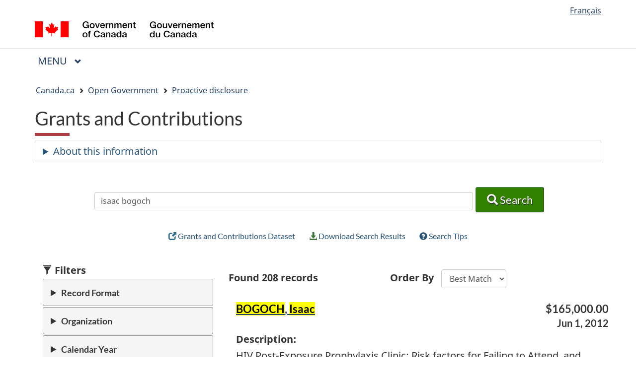

--- FILE ---
content_type: text/html; charset=utf-8
request_url: https://search.open.canada.ca/grants/?sort=score%20desc&page=1&search_text=isaac%20bogoch
body_size: 126954
content:




 
<!DOCTYPE html>
<!--[if lt IE 9]><html class="no-js lt-ie9" lang="en" dir="ltr"><![endif]-->
<!--[if gt IE 8]><!--><html class="no-js" lang="en" dir="ltr"><!--<![endif]-->
	<head>
    <meta charset="utf-8">
    <!-- Web Experience Toolkit (WET) / Boîte à outils de l'expérience Web (BOEW)
            wet-boew.github.io/wet-boew/License-en.html / wet-boew.github.io/wet-boew/Licence-fr.html -->
    <title>Grants and Contributions</title>
    <meta content="width=device-width,initial-scale=1" name="viewport">
    <meta http-equiv="content-type" content="text/html; charset=utf-8"/>

    <!-- Meta data -->
    
    <meta name="description" content="Les ministères fédéraux déplacent leur contenu Web vers le site &lt;a href=&quot;http://www.canada.ca&quot;&gt;canada.ca&lt;/a&gt;. Dans le cadre de ce processus, des rapports sur la divulgation proactive seront accessibles par l’entremise du &lt;a href=&quot;http://ouvert.canada.ca&quot;&gt; Portail du gouvernement ouvert&lt;/a&gt;. Dans le cadre de cette transition, advenant qu’un rapport sur la divulgation proactive d’un ministère en particulier ne soit pas encore accessible par l’entremise du Portail du gouvernement ouvert, veuillez consulter la &lt;a href=&quot;http://www.tbs-sct.gc.ca/hgw-cgf/finances/rgs-erdg/pd-dp/index-fra.asp&quot;&gt;Divulgation proactive par ordre de ministères ou d’organismes&lt;/a&gt;, où vous pourrez en trouver copie. Pour toute question à ce sujet, veuillez nous joindre à l’adresse suivante : &lt;a href=&quot;mailto:open-ouvert@tbs-sct.gc.ca&quot;&gt;open-ouvert@tbs-sct.gc.ca&lt;/a&gt;.">
    <meta name="dcterms:creator" content="Treasury Board of Canada Secretariat"/>
    <meta name="dcterms:service" content="OG-GO"/>
    <meta name="dcterms:accessRights" content="2"/>
    <meta name="dcterms:language" content="eng"/>
    <meta name="dcterms:title" content="Open Government Portal"/>
    

    <!-- Analytics -->
    <!-- GC Adobe Analytics -->


<!-- Load Adobe Analytics js file -->
<script src="https://assets.adobedtm.com/be5dfd287373/0127575cd23a/launch-f7c3e6060667.min.js"></script>


<!-- Google Analytics and Site Manager -->





  <!-- Google tag (gtag.js) -->
  <script async src="https://www.googletagmanager.com/gtag/js?id=G-S9JG8CZVYZ"></script>
  <script>
    window.dataLayer = window.dataLayer || [];
    function gtag(){dataLayer.push(arguments);}
    gtag('js', new Date());
    gtag('config', 'G-S9JG8CZVYZ'); </script>



    <script src="https://www.canada.ca/etc/designs/canada/cdts/gcweb/v5_0_1/cdts/compiled/soyutils.js"></script>
    <script src="https://www.canada.ca/etc/designs/canada/cdts/gcweb/v5_0_1/cdts/compiled/wet-en.js"></script>
    <link rel="stylesheet" href="https://maxcdn.bootstrapcdn.com/font-awesome/4.7.0/css/font-awesome.css">
    <!-- Polyfill needed while WET still supports IE 11 :-( -->
    <script src="/dist/search_snippets/index.js"></script>
    <noscript>
        <!-- Write closure fall-back static file -->
        <!-- /dist/refTop.html-->
    </noscript>
    <!-- Write closure template -->
    <script>
        document.write(wet.builder.refTop({}));
    </script>

    
    <script>
function submitForm(e) {
    search_params = new URLSearchParams(window.location.search);
    sort_opt = $('#sort').val();
    search_text = $('#search_text').val();
    search_params.set('sort', sort_opt);
    search_params.set('search_text', search_text)
    search_params.set('page', '1');
    console.log(search_params.toString());
    window.location.search = search_params.toString();
}

function submitFormOnEnter(e) {
    if(e.which === 10 || e.which === 13) {
        submitForm();
    }
}

function gotoPage(page_no) {
    search_params = new URLSearchParams(window.location.search)
    search_params.set('page', page_no);
    window.location.search = search_params.toString();
}

function selectFacet(param, value) {
    search_params = new URLSearchParams(window.location.search)
    selected_param_values = search_params.get(param);
    if (selected_param_values) {
        selected = selected_param_values.split("|");
        // If the value is already a search parameter, then remove it.
        if (selected.indexOf(value) > -1) {
            selected = selected.filter( function (e) {
                return e !== value;
            });
        // Otherwise add the new search value
        } else {
            selected.push(value);
        }
        if (selected.length === 0) {
            search_params.delete(param);
        } else {
            search_params.set(param, selected.join("|"));
        }
    } else {
        // Add new search facet
        search_params.set(param, value);
    }
    search_params.set('page', '1');
    search_params.set('sort', $('#sort').val());
    window.location.search = search_params.toString();
}

document.onkeydown=function(e){
    if(e.which === 10 || e.which === 13) {
        submitForm();
    }
}

function export_results(url){
    let xhr = new XMLHttpRequest();
    xhr.open("POST", url, true);

    //Send the proper header information along with the request
    xhr.setRequestHeader("Content-type", "application/x-www-form-urlencoded");

    xhr.send(params);

    // CUTE, but this doesn<t take you to the download page, try as a form
}
</script>
    <style>

.btn-success, a.btn-success {
  color: #fff;
  background-color: #278400;
  border-color: #278400;
  box-shadow: none; }
  .btn-success:hover, a:not([href]):hover {
    color: #fff;
    background-color: #1c5e00;
    border-color: #185100; }
  .btn-success:focus, .btn-success.focus {
    box-shadow: none, 0 0 0 0.2rem rgba(39, 132, 0, 0.5); }
  .btn-success.disabled, .btn-success:disabled {
    color: #fff;
    background-color: #278400;
    border-color: #278400; }
  .btn-success:not(:disabled):not(.disabled):active, .btn-success:not(:disabled):not(.disabled).active,
  .show > .btn-success.dropdown-toggle {
    color: #fff;
    background-color: #185100;
    border-color: #144400; }
    .btn-success:not(:disabled):not(.disabled):active:focus, .btn-success:not(:disabled):not(.disabled).active:focus,
    .show > .btn-success.dropdown-toggle:focus {
      box-shadow: inset 0 3px 5px rgba(0, 0, 0, 0.125), 0 0 0 0.2rem rgba(39, 132, 0, 0.5); }

.btn-danger, a.btn-danger {
  color: #fff;
  background-color: #d3080c;
  border-color: #d3080c;
  box-shadow: none; }
  .btn-danger:hover, a:not([href]):hover {
    color: #fff;
    background-color: #ae070a;
    border-color: #a20609; }
  .btn-danger:focus, .btn-danger.focus {
    box-shadow: none, 0 0 0 0.2rem rgba(211, 8, 12, 0.5); }
  .btn-danger.disabled, .btn-danger:disabled {
    color: #fff;
    background-color: #d3080c;
    border-color: #d3080c; }
  .btn-danger:not(:disabled):not(.disabled):active, .btn-danger:not(:disabled):not(.disabled).active,
  .show > .btn-danger.dropdown-toggle {
    color: #fff;
    background-color: #a20609;
    border-color: #960609; }
    .btn-danger:not(:disabled):not(.disabled):active:focus, .btn-danger:not(:disabled):not(.disabled).active:focus,
    .show > .btn-danger.dropdown-toggle:focus {
      box-shadow: inset 0 3px 5px rgba(0, 0, 0, 0.125), 0 0 0 0.2rem rgba(211, 8, 12, 0.5); }


.btn-info, a.btn-info {
  color: #fff;
  background-color: #269abc;
  border-color: #269abc;
  box-shadow: none; }
  .btn-info:hover, a:not([href]):hover {
    color: #fff;
    background-color: #20809c;
    border-color: #1d7792; }
  .btn-info:focus, .btn-info.focus {
    box-shadow: none, 0 0 0 0.2rem rgba(38, 154, 188, 0.5); }
  .btn-info.disabled, .btn-info:disabled {
    color: #fff;
    background-color: #269abc;
    border-color: #269abc; }
  .btn-info:not(:disabled):not(.disabled):active, .btn-info:not(:disabled):not(.disabled).active,
  .show > .btn-info.dropdown-toggle {
    color: #fff;
    background-color: #1d7792;
    border-color: #1b6f87; }
    .btn-info:not(:disabled):not(.disabled):active:focus, .btn-info:not(:disabled):not(.disabled).active:focus,
    .show > .btn-info.dropdown-toggle:focus {
      box-shadow: inset 0 3px 5px rgba(0, 0, 0, 0.125), 0 0 0 0.2rem rgba(38, 154, 188, 0.5); }


.btn-secondary, a.btn-secondary {
  color: #002D42;
  background-color: transparent;
  background-image: none;
  border-color: #002D42; }
  .btn-secondary:hover, a:not([href]):hover {
    color: #fff;
    background-color: #002D42;
    border-color: #002D42; }
  .btn-secondary:focus, .btn-secondary.focus {
    box-shadow: 0 0 0 0.2rem rgba(0, 45, 66, 0.5); }
  .btn-secondary.disabled, .btn-secondary:disabled {
    color: #002D42;
    background-color: transparent; }
  .btn-secondary:not(:disabled):not(.disabled):active, .btn-secondary:not(:disabled):not(.disabled).active,
  .show > .btn-secondary.dropdown-toggle {
    color: #fff;
    background-color: #002D42;
    border-color: #002D42; }
    .btn-secondary:not(:disabled):not(.disabled):active:focus, .btn-secondary:not(:disabled):not(.disabled).active:focus,
    .show > .btn-secondary.dropdown-toggle:focus {
      box-shadow: inset 0 3px 5px rgba(0, 0, 0, 0.125), 0 0 0 0.2rem rgba(0, 45, 66, 0.5); }

.badge {
  display: inline-block;
  padding: 0.25em 0.4em;
  font-size: 80%;
  font-weight: normal;
  line-height: 1;
  text-align: center;
  white-space: nowrap;
  vertical-align: baseline;
  border-radius: 0.35rem; }
  .badge:empty {
    display: none; }

  .badge-medium {
  padding: 0.4em 0.8em;
  }

.badge-primary {
  color: #fff;
  background-color: #002D42; }
  .badge-primary[href]:hover, .badge-primary[href]:focus {
    color: #fff;
    text-decoration: none;
    background-color: #000a0f; }

.badge-secondary {
  color: #fff;
  background-color: #4D5D6C; }
  .badge-secondary[href]:hover, .badge-secondary[href]:focus {
    color: #fff;
    text-decoration: none;
    background-color: #38434e; }

.badge-success {
  color: #fff;
  background-color: #278400; }
  .badge-success[href]:hover, .badge-success[href]:focus {
    color: #fff;
    text-decoration: none;
    background-color: #185100; }

.badge-federal {
  color: #fff;
  background-color: #0D467D; }
  .badge-success[href]:hover, .badge-success[href]:focus {
    color: #fff;
    text-decoration: none;
    background-color: #137991; }

 .badge-provincial {
  color: #fff;
  background-color: #137991; }
  .badge-success[href]:hover, .badge-success[href]:focus {
    color: #000;
    text-decoration: none;
    background-color: #6dd2da; }

.badge-municipal{
  color: #000;
  background-color: #6dd2da; }
  .badge-success[href]:hover, .badge-success[href]:focus {
    color: #000;
    text-decoration: none;
    background-color: #ff9f40; }

.badge-info {
  color: #fff;
  background-color: #269abc; }
  .badge-info[href]:hover, .badge-info[href]:focus {
    color: #fff;
    text-decoration: none;
    background-color: #1d7792; }

.badge-warning {
  color: #212529;
  background-color: #ff9900; }
  .badge-warning[href]:hover, .badge-warning[href]:focus {
    color: #212529;
    text-decoration: none;
    background-color: #cc7a00; }

.badge-danger {
  color: #fff;
  background-color: #d3080c; }
  .badge-danger[href]:hover, .badge-danger[href]:focus {
    color: #fff;
    text-decoration: none;
    background-color: #a20609; }

.badge-light {
  color: #212529;
  background-color: #FFFFFF; }
  .badge-light[href]:hover, .badge-light[href]:focus {
    color: #212529;
    text-decoration: none;
    background-color: #e6e6e6; }

.badge-dark {
  color: #fff;
  background-color: #343a40; }
  .badge-dark[href]:hover, .badge-dark[href]:focus {
    color: #fff;
    text-decoration: none;
    background-color: #1d2124; }

  .badge-success-status {
      color: #000;
      background-color: #D8EECA;
      border: 2px solid #278400;
  }

  .badge-error-status {
      color: #923534;
      background-color: #F3E9E8;
      border: 2px solid #D3080C;
  }

  .badge-warning-status {
      color: #66512C;
      background-color: #F9F4D4;
      border: 2px solid #FF9900;
  }

  .badge-info-status {
      color: #245269;
      background-color: #D7FAFF;
      border: 2px solid #269ABC;
  }

.aurora-list-group-item-success {
  color: #144500;
  background-color: #278400; }
  .aurora-list-group-item-success.list-group-item-action:hover, .aurora-list-group-item-success.list-group-item-action:focus {
    color: #144500;
    background-color: #b4d5a7; }
  .aurora-list-group-item-success.list-group-item-action.active {
    color: #fff;
    background-color: #144500;
    border-color: #144500; }
  .aurora-list-group-item-success:visited, .aurora-list-group-item-success:link {
    color: #FFFFFF;
    text-decoration: none;
  }

.aurora-list-group-item-info {
  color: #145062;
  background-color: #245269; }
  .list-group-item-info.list-group-item-action:hover, .list-group-item-info.list-group-item-action:focus {
    color: #145062;
    background-color: #afdae6; }
  .list-group-item-info.list-group-item-action.active {
    color: #fff;
    background-color: #145062;
    border-color: #145062; }
  .aurora-list-group-item-info:visited, .aurora-list-group-item-info:link {
    color: #FFFFFF;
    text-decoration: none;
  }

 .list-group-item.active .badge {background-color: #ffffff; color: #2572b4}
 .label {white-space: normal}

.decal {
    color: #fff;
    background-color: #26374A;
    border-color: #278400;
    border: thin solid;
    box-shadow: none;
    padding: 0.5rem 1rem;
    text-align: center;
    font-size: smaller;
    font-weight: bold;
    display: inline-block;
    border-radius: 6px;
}

.decal-status {
    background: #137991;
    color: #fff;
}

.decal-subject {
    color: #000;
    background: #e4f0cc;
    border-color: #0d7f3a;
    font-weight: normal;
}

.decal-outline {
    background: #def2f8;
    color: #000000;
    border-color: #0b4961;
    font-weight: normal;
}
</style>
    
      <!--InvitationManager Files -->
      <link rel="stylesheet" href="/dist/search_snippets/im/Overlay.css">
      <!-- End InvitationManager Files -->  
    
  
    <style>
        mark {
            background-color: yellow;
            font-weight: bold;
            padding: .0em;
        }
    </style>
</head>

<body class="home page-type-nav" vocab="http://schema.org/" typeof="WebPage">

<div id="def-top">
    <!-- Write closure fall-back static file -->
    
    <nav class="gcweb-menu" typeof="SiteNavigationElement" id="wb-auto-2">
		<h2 class="wb-inv">Menu</h2>
		<button type="button" aria-haspopup="true" aria-expanded="false" aria-label="Press the SPACEBAR to expand or the escape key to collapse this menu. Use the Up and Down arrow keys to choose a submenu item. Press the Enter or Right arrow key to expand it, or the Left arrow or Escape key to collapse it. Use the Up and Down arrow keys to choose an item on that level and the Enter key to access it."><span class="wb-inv">Main </span>Menu <span class="expicon glyphicon glyphicon-chevron-down"></span></button>
		<ul role="menu" aria-orientation="vertical" data-ajax-replace="/content/dam/canada/sitemenu/sitemenu-v2-en.html" class="wb-init wb-data-ajax-replace-inited" id="wb-auto-3"><li role="presentation"> <a role="menuitem" tabindex="-1" aria-haspopup="true" aria-controls="gc-mnu-jobs" aria-expanded="false" href="#">Jobs and the workplace</a>
  <ul id="gc-mnu-jobs" role="menu" aria-orientation="vertical">
    <li role="presentation"> <a role="menuitem" tabindex="-1" href="https://www.canada.ca/en/services/jobs.html">Jobs<span class="visible-xs-inline visible-sm-inline">: home</span></a> </li>
    <li role="separator"></li>
    <li role="presentation"><a role="menuitem" tabindex="-1" href="https://www.canada.ca/en/services/jobs/opportunities.html">Find a job</a></li>
    <li role="presentation"><a role="menuitem" tabindex="-1" href="https://www.canada.ca/en/services/jobs/training.html">Training</a></li>
    <li role="presentation"><a role="menuitem" tabindex="-1" href="https://www.canada.ca/en/services/business/hire.html">Hiring and managing employees</a></li>
    <li role="presentation"><a role="menuitem" tabindex="-1" href="https://www.canada.ca/start-business">Starting a business</a></li>
    <li role="presentation"><a role="menuitem" tabindex="-1" href="https://www.canada.ca/en/services/jobs/workplace.html">Workplace standards</a></li>
    <li role="presentation"><a role="menuitem" tabindex="-1" href="https://www.canada.ca/en/services/finance/pensions.html">Pensions and retirement</a></li>
    <li role="presentation"><a role="menuitem" tabindex="-1" href="https://www.canada.ca/en/services/benefits/ei.html">Employment Insurance benefits and leave</a></li>
    <li role="separator" aria-orientation="vertical"></li>
    <li role="presentation"> <a data-keep-expanded="md-min" href="#" role="menuitem" tabindex="-1" aria-haspopup="true" aria-controls="gc-mnu-jobs-sub" aria-expanded="true">Most requested</a>
      <ul id="gc-mnu-jobs-sub" role="menu" aria-orientation="vertical">
        <li role="presentation"><a role="menuitem" tabindex="-1" href="https://www.canada.ca/en/employment-social-development/programs/ei/ei-list/ei-roe/access-roe.html">View your Records of Employment</a></li>
        <li role="presentation"><a role="menuitem" tabindex="-1" href="https://www.canada.ca/en/employment-social-development/services/sin.html">Apply for a Social Insurance Number (SIN)</a></li>
        <li role="presentation"><a role="menuitem" tabindex="-1" href="https://www.canada.ca/en/employment-social-development/services/foreign-workers.html">Hire a temporary foreign worker</a></li>
        <li role="presentation"><a role="menuitem" tabindex="-1" href="https://www.canada.ca/en/immigration-refugees-citizenship/services/immigrate-canada/express-entry.html">Immigrate as a skilled worker</a></li>
      </ul>
    </li>
  </ul>
</li>
<li role="presentation"> <a role="menuitem" tabindex="-1" aria-haspopup="true" aria-controls="gc-mnu-cit" aria-expanded="false" href="#">Immigration and citizenship</a>
  <ul id="gc-mnu-cit" role="menu" aria-orientation="vertical">
    <li role="presentation"> <a role="menuitem" tabindex="-1" href="https://www.canada.ca/en/services/immigration-citizenship.html">Immigration<span class="hidden-xs hidden-sm"> and citizenship</span><span class="visible-xs-inline visible-sm-inline">: home</span></a> </li>
    <li role="separator"></li>
    <li role="presentation"><a role="menuitem" tabindex="-1" href="https://www.canada.ca/en/immigration-refugees-citizenship/services/application.html">My application</a></li>
    <li role="presentation"><a role="menuitem" tabindex="-1" href="https://www.canada.ca/en/immigration-refugees-citizenship/services/visit-canada.html">Visit</a></li>
    <li role="presentation"><a role="menuitem" tabindex="-1" href="https://www.canada.ca/en/immigration-refugees-citizenship/services/immigrate-canada.html">Immigrate</a></li>
    <li role="presentation"><a role="menuitem" tabindex="-1" href="https://www.canada.ca/en/immigration-refugees-citizenship/services/work-canada.html">Work</a></li>
    <li role="presentation"><a role="menuitem" tabindex="-1" href="https://www.canada.ca/en/immigration-refugees-citizenship/services/study-canada.html">Study</a></li>
    <li role="presentation"><a role="menuitem" tabindex="-1" href="https://www.canada.ca/en/immigration-refugees-citizenship/services/canadian-citizenship.html">Citizenship</a></li>
    <li role="presentation"><a role="menuitem" tabindex="-1" href="https://www.canada.ca/en/immigration-refugees-citizenship/services/new-immigrants.html">New immigrants</a></li>
    <li role="presentation"><a role="menuitem" tabindex="-1" href="https://www.canada.ca/en/immigration-refugees-citizenship/services/canadians.html">Canadians</a></li>
    <li role="presentation"><a role="menuitem" tabindex="-1" href="https://www.canada.ca/en/immigration-refugees-citizenship/services/refugees.html">Refugees and asylum</a></li>
    <li role="presentation"><a role="menuitem" tabindex="-1" href="https://www.canada.ca/en/services/immigration-citizenship/enforcement-violations.html">Enforcement and violations</a></li>
    <li role="separator" aria-orientation="vertical"></li>
    <li role="presentation"> <a data-keep-expanded="md-min" href="#" role="menuitem" tabindex="-1" aria-haspopup="true" aria-controls="gc-mnu-cit-sub" aria-expanded="true">Most requested</a>
      <ul id="gc-mnu-cit-sub" role="menu" aria-orientation="vertical">
        <li role="presentation"><a role="menuitem" tabindex="-1" href="https://www.canada.ca/en/immigration-refugees-citizenship/services/application/account.html">Sign in or create an account to apply online</a></li>
        <li role="presentation"><a role="menuitem" tabindex="-1" href="https://www.canada.ca/en/immigration-refugees-citizenship/services/application/check-status.html">Check your application status</a></li>
        <li role="presentation"><a role="menuitem" tabindex="-1" href="https://www.canada.ca/en/immigration-refugees-citizenship/services/application/check-processing-times.html">Check application processing times</a></li>
        <li role="presentation"><a role="menuitem" tabindex="-1" href="https://www.canada.ca/en/immigration-refugees-citizenship/services/application/application-forms-guides.html">Find an application form</a></li>
        <li role="presentation"><a role="menuitem" tabindex="-1" href="http://www.cic.gc.ca/english/information/fees/index.asp">Pay your fees</a></li>
        <li role="presentation"><a role="menuitem" tabindex="-1" href="http://www.cic.gc.ca/english/visit/visas.asp">Find out if you need an eTA or a visa to visit Canada</a></li>
        <li role="presentation"><a role="menuitem" tabindex="-1" href="http://www.cic.gc.ca/english/helpcentre/index-featured-can.asp">Have questions? Find answers in the Help Centre</a></li>
      </ul>
    </li>
  </ul>
</li>
<li role="presentation"> <a role="menuitem" tabindex="-1" aria-haspopup="true" aria-controls="gc-mnu-travel" aria-expanded="false" href="#">Travel and tourism</a>
  <ul id="gc-mnu-travel" role="menu" aria-orientation="vertical">
	<li role="presentation"> <a role="menuitem" tabindex="-1" href="https://travel.gc.ca/">Travel<span class="hidden-xs hidden-sm"> and tourism</span><span class="visible-xs-inline visible-sm-inline">: home</span></a> </li>
    <li role="separator"></li>
    <li role="presentation"><a role="menuitem" tabindex="-1" href="https://travel.gc.ca/travelling/advisories">Travel advice and advisories</a></li>
    <li role="presentation"><a role="menuitem" tabindex="-1" href="https://travel.gc.ca/travel-covid">COVID-19: Travel, testing and borders</a></li>
    <li role="presentation"><a role="menuitem" tabindex="-1" href="https://www.canada.ca/en/immigration-refugees-citizenship/services/visit-canada.html?outside">Visit Canada</a></li>
    <li role="presentation"><a role="menuitem" tabindex="-1" href="https://travel.gc.ca/travelling">Travel outside Canada</a></li>
    <li role="presentation"><a role="menuitem" tabindex="-1" href="https://travel.gc.ca/air">Air travel</a></li>
    <li role="presentation"><a role="menuitem" tabindex="-1" href="https://travel.gc.ca/returning">Return to Canada</a></li>
    <li role="presentation"><a role="menuitem" tabindex="-1" href="https://www.canada.ca/en/immigration-refugees-citizenship/services/canadian-passports.html">Canadian passports and travel documents</a></li>
    <li role="presentation"><a role="menuitem" tabindex="-1" href="https://travel.gc.ca/canadian-tourism">Canadian attractions, events and experiences</a></li>
    <li role="presentation"><a role="menuitem" tabindex="-1" href="https://travel.gc.ca/assistance">Assistance outside Canada</a></li>
    <li role="presentation"><a role="menuitem" tabindex="-1" href="https://travel.gc.ca/stay-connected">Stay connected</a></li>
    <li role="separator" aria-orientation="vertical"></li>
    <li role="presentation"> <a data-keep-expanded="md-min" href="#" role="menuitem" tabindex="-1" aria-haspopup="true" aria-controls="gc-mnu-travel-sub" aria-expanded="true">Most requested</a>
      <ul id="gc-mnu-travel-sub" role="menu" aria-orientation="vertical">
		  <li role="presentation"><a role="menuitem" tabindex="-1" href="https://travel.gc.ca/assistance/emergency-assistance">Emergency assistance abroad</a></li>
		  <li role="presentation"><a role="menuitem" tabindex="-1" href="https://www.cic.gc.ca/english/visit/visas.asp">Find out if you need a visa to travel to Canada</a></li>
		  <li role="presentation"><a role="menuitem" tabindex="-1" href="https://www.canada.ca/en/immigration-refugees-citizenship/services/visit-canada/eta.html">Apply for an eTA</a></li>
		  <li role="presentation"><a role="menuitem" tabindex="-1" href="https://www.cbsa-asfc.gc.ca/services/travel-voyage/prog/nexus/menu-eng.html">Apply for NEXUS</a></li>
		  <li role="presentation"><a role="menuitem" tabindex="-1" href="https://travel.gc.ca/travelling/registration">Register as a Canadian abroad</a></li>
		  <li role="presentation"><a role="menuitem" tabindex="-1" href="https://travel.gc.ca/travelling/documents/travel-insurance">Travel insurance</a></li>
      </ul>
    </li>
  </ul>
</li>
<li role="presentation"> <a role="menuitem" tabindex="-1" aria-haspopup="true" aria-controls="gc-mnu-biz" aria-expanded="false" href="#">Business and industry</a>
  <ul id="gc-mnu-biz" role="menu" aria-orientation="vertical">
    <li role="presentation"> <a role="menuitem" tabindex="-1" href="https://www.canada.ca/en/services/business.html">Business<span class="hidden-xs hidden-sm"> and industry</span><span class="visible-xs-inline visible-sm-inline">: home</span></a> </li>
    <li role="separator"></li>
    <li role="presentation"><a role="menuitem" tabindex="-1" href="https://www.canada.ca/en/services/business/start.html">Starting a business</a></li>
    <li role="presentation"><a role="menuitem" tabindex="-1" href="https://www.canada.ca/en/services/business/grants.html">Business grants and financing</a></li>
    <li role="presentation"><a role="menuitem" tabindex="-1" href="https://www.canada.ca/en/services/business/taxes.html">Business taxes</a></li>
    <li role="presentation"><a role="menuitem" tabindex="-1" href="https://www.canada.ca/en/services/business/federal-corporations.html">Federal corporations</a></li>
    <li role="presentation"><a role="menuitem" tabindex="-1" href="https://www.canada.ca/en/services/business/hire.html">Hiring and managing employees</a></li>
    <li role="presentation"><a role="menuitem" tabindex="-1" href="https://www.canada.ca/en/services/business/trade.html">International trade and investment</a></li>
    <li role="presentation"><a role="menuitem" tabindex="-1" href="https://www.canada.ca/en/services/business/permits.html">Permits, licences and regulations</a></li>
    <li role="presentation"><a role="menuitem" tabindex="-1" href="https://www.canada.ca/en/services/business/doing-business.html">Doing business with government</a></li>
    <li role="presentation"><a role="menuitem" tabindex="-1" href="https://www.canada.ca/en/services/science/innovation.html">R&amp;D and innovation</a></li>
    <li role="presentation"><a role="menuitem" tabindex="-1" href="https://www.canada.ca/en/services/business/research.html">Research and business intelligence</a></li>
    <li role="presentation"><a role="menuitem" tabindex="-1" href="https://www.canada.ca/en/services/business/ip.html">Intellectual property and copyright</a></li>
    <li role="presentation"><a role="menuitem" tabindex="-1" href="https://www.canada.ca/en/services/business/maintaingrowimprovebusiness.html">Maintaining your business</a></li>
    <li role="presentation"><a role="menuitem" tabindex="-1" href="https://www.canada.ca/en/services/business/protecting.html">Protecting your business</a></li>
    <li role="presentation"><a role="menuitem" tabindex="-1" href="https://www.canada.ca/en/services/business/bankruptcy.html">Insolvency for business</a></li>
    <li role="separator" aria-orientation="vertical"></li>
    <li role="presentation"> <a data-keep-expanded="md-min" href="#" role="menuitem" tabindex="-1" aria-haspopup="true" aria-controls="gc-mnu-biz-sub" aria-expanded="true">Most requested</a>
      <ul id="gc-mnu-biz-sub" role="menu" aria-orientation="vertical">
        <li role="presentation"><a role="menuitem" tabindex="-1" href="https://www.ic.gc.ca/app/scr/cc/CorporationsCanada/fdrlCrpSrch.html?locale=en_CA">Find a corporation</a></li>
        <li role="presentation"><a role="menuitem" tabindex="-1" href="https://www.cbsa-asfc.gc.ca/prog/manif/portal-portail-eng.html">Report your imported goods</a></li>
        <li role="presentation"><a role="menuitem" tabindex="-1" href="https://ised-isde.canada.ca/cipo/trademark-search/srch?null=&amp;lang=eng">Search for trademarks</a></li>
        <li role="presentation"><a role="menuitem" tabindex="-1" href="https://www.cbsa-asfc.gc.ca/trade-commerce/tariff-tarif/2018/html/tblmod-1-eng.html">Review custom tariffs for importing goods</a></li>
        <li role="presentation"><a role="menuitem" tabindex="-1" href="http://www.ic.gc.ca/opic-cipo/cpd/eng/introduction.html">Find a patent</a></li>
        <li role="presentation"><a role="menuitem" tabindex="-1" href="https://www.cbsa-asfc.gc.ca/comm-eng.html">Import and export from Canada</a></li>
        <li role="presentation"><a role="menuitem" tabindex="-1" href="https://ic.gc.ca/eic/site/cd-dgc.nsf/eng/h_cs03922.html">Name a business</a></li>
        <li role="presentation"><a role="menuitem" tabindex="-1" href="https://www.ic.gc.ca/app/scr/cc/CorporationsCanada/hm.html?locale=en_CA">Make changes to your corporation (Online Filing Centre)</a></li>
      </ul>
    </li>
  </ul>
</li>
<li role="presentation"> <a role="menuitem" tabindex="-1" aria-haspopup="true" aria-controls="gc-mnu-benny" aria-expanded="false" href="#">Benefits</a>
  <ul id="gc-mnu-benny" role="menu" aria-orientation="vertical">
    <li role="presentation"> <a role="menuitem" tabindex="-1" href="https://www.canada.ca/en/services/benefits.html">Benefits<span class="visible-xs-inline visible-sm-inline">: home</span></a> </li>
    <li role="separator"></li>
    <li role="presentation"><a role="menuitem" tabindex="-1" href="https://www.canada.ca/en/services/benefits/ei.html">Employment Insurance benefits and leave</a></li>
    <li role="presentation"><a role="menuitem" tabindex="-1" href="https://www.canada.ca/en/services/benefits/family.html">Family and caregiving benefits</a></li>
    <li role="presentation"><a role="menuitem" tabindex="-1" href="https://www.canada.ca/en/services/benefits/publicpensions.html">Public pensions</a></li>
    <li role="presentation"><a role="menuitem" tabindex="-1" href="https://www.canada.ca/en/services/benefits/education.html">Student aid and education planning</a></li>
    <li role="presentation"><a role="menuitem" tabindex="-1" href="https://www.canada.ca/en/services/benefits/housing.html">Housing benefits</a></li>
    <li role="presentation"><a role="menuitem" tabindex="-1" href="https://www.canada.ca/en/services/benefits/disability.html">Disability benefits</a></li>
    <li role="presentation"><a role="menuitem" tabindex="-1" href="http://www.canada.ca/en/services/benefits/audience.html">Benefits by audience</a></li>
    <li role="presentation"><a role="menuitem" tabindex="-1" href="https://www.canada.ca/en/services/benefits/calendar.html">Benefits payment dates</a></li>
    <li role="presentation"><a role="menuitem" tabindex="-1" href="https://benefitsfinder.services.gc.ca/hm?GoCTemplateCulture=en-CA">Benefits finder</a></li>
    <li role="presentation"><a role="menuitem" tabindex="-1" href="https://www.canada.ca/en/services/benefits/notify-government-death.html">Notify the government of a death</a></li>
    <li role="separator" aria-orientation="vertical"></li>
    <li role="presentation"> <a data-keep-expanded="md-min" href="#" role="menuitem" tabindex="-1" aria-haspopup="true" aria-controls="gc-mnu-benny-sub" aria-expanded="true">Most requested</a>
      <ul id="gc-mnu-benny-sub" role="menu" aria-orientation="vertical">

        <li role="presentation"><a role="menuitem" tabindex="-1" href="https://www.canada.ca/en/services/benefits/ei/ei-regular-benefit.html">Apply for Employment Insurance</a></li>

       <li role="presentation"><a role="menuitem" tabindex="-1" href="https://www.canada.ca/en/services/benefits/education/student-aid/grants-loans.html">Apply for student loans and grants</a></li>
       <li role="presentation"><a role="menuitem" tabindex="-1" href="https://www.canada.ca/en/government/sign-in-online-account.html">Sign in to a Government of Canada online account</a></li>

        <li role="presentation"><a role="menuitem" tabindex="-1" href="https://www.tpsgc-pwgsc.gc.ca/recgen/txt/depot-deposit-eng.html">Sign up for direct deposit</a></li>
        <li role="presentation"><a role="menuitem" tabindex="-1" href="https://www.canada.ca/en/services/benefits/ei/ei-internet-reporting.html">Submit your EI report</a></li>

        <li role="presentation"><a role="menuitem" tabindex="-1" href="http://www.cra-arc.gc.ca/bnfts/clcltr/cfbc-eng.html">Child and family benefits calculators</a></li>
      </ul>
    </li>
  </ul>
</li>
<li role="presentation"> <a role="menuitem" tabindex="-1" aria-haspopup="true" aria-controls="gc-mnu-health" aria-expanded="false" href="#">Health</a>
  <ul id="gc-mnu-health" role="menu" aria-orientation="vertical">
    <li role="presentation"> <a role="menuitem" tabindex="-1" href="https://www.canada.ca/en/services/health.html">Health<span class="visible-xs-inline visible-sm-inline">: home</span></a> </li>
    <li role="separator"></li>
    <li role="presentation"><a role="menuitem" tabindex="-1" href="https://www.canada.ca/en/services/health/food-nutrition.html">Food and nutrition</a></li>
    <li role="presentation"><a role="menuitem" tabindex="-1" href="https://www.canada.ca/en/public-health/services/diseases.html">Diseases and conditions</a></li>
    <li role="presentation"><a role="menuitem" tabindex="-1" href="https://www.canada.ca/en/public-health/topics/immunization-vaccines.html">Vaccines and immunization</a></li>
    <li role="presentation"><a role="menuitem" tabindex="-1" href="https://www.canada.ca/en/services/health/drug-health-products.html">Drug and health products</a></li>
    <li role="presentation"><a role="menuitem" tabindex="-1" href="https://www.canada.ca/en/services/health/product-safety.html">Product safety</a></li>
    <li role="presentation"><a role="menuitem" tabindex="-1" href="https://www.canada.ca/en/services/health/health-risks-safety.html">Health risks and safety</a></li>
    <li role="presentation"><a role="menuitem" tabindex="-1" href="https://www.canada.ca/en/services/health/healthy-living.html">Healthy living</a></li>
    <li role="presentation"><a role="menuitem" tabindex="-1" href="https://www.canada.ca/en/services/health/aboriginal-health.html">Indigenous health</a></li>
    <li role="presentation"><a role="menuitem" tabindex="-1" href="https://www.canada.ca/en/services/health/health-system-services.html">Health system and services</a></li>
    <li role="presentation"><a role="menuitem" tabindex="-1" href="https://www.canada.ca/en/services/health/science-research-data.html">Science, research and data</a></li>
    <li role="separator" aria-orientation="vertical"></li>
    <li role="presentation"> <a data-keep-expanded="md-min" href="#" role="menuitem" tabindex="-1" aria-haspopup="true" aria-controls="gc-mnu-health-sub" aria-expanded="true">Most requested</a>
      <ul id="gc-mnu-health-sub" role="menu" aria-orientation="vertical">
        <li role="presentation"><a role="menuitem" tabindex="-1" href="https://www.canada.ca/en/health-canada/services/drugs-medication/cannabis/industry-licensees-applicants/licensed-cultivators-processors-sellers.html">Licensed cultivators, processors and seller of cannabis</a></li>
        <li role="presentation"><a role="menuitem" tabindex="-1" href="http://healthycanadians.gc.ca/recall-alert-rappel-avis/index-eng.php">Food and product recalls and safety alerts</a></li>
        <li role="presentation"><a role="menuitem" tabindex="-1" href="https://www.canada.ca/en/health-canada/services/canada-food-guides.html">Canada's food guide</a></li>
      </ul>
    </li>
  </ul>
</li>
<li role="presentation"> <a role="menuitem" tabindex="-1" aria-haspopup="true" aria-controls="gc-mnu-taxes" aria-expanded="false" href="#">Taxes</a>
  <ul id="gc-mnu-taxes" role="menu" aria-orientation="vertical">
    <li role="presentation"> <a role="menuitem" tabindex="-1" href="https://www.canada.ca/en/services/taxes.html">Taxes<span class="visible-xs-inline visible-sm-inline">: home</span></a> </li>
    <li role="separator"></li>
    <li role="presentation"><a role="menuitem" tabindex="-1" href="https://www.canada.ca/en/services/taxes/income-tax.html">Income tax</a></li>
    <li role="presentation"><a role="menuitem" tabindex="-1" href="https://www.canada.ca/en/revenue-agency/services/tax/businesses/topics/gst-hst-businesses.html">GST/HST</a></li>
    <li role="presentation"><a role="menuitem" tabindex="-1" href="https://www.canada.ca/en/revenue-agency/services/tax/businesses/topics/payroll.html">Payroll</a></li>
    <li role="presentation"><a role="menuitem" tabindex="-1" href="https://www.canada.ca/en/services/taxes/business-number.html">Business number</a></li>
    <li role="presentation"><a role="menuitem" tabindex="-1" href="https://www.canada.ca/en/services/taxes/savings-and-pension-plans.html">Savings and pension plans</a></li>
    <li role="presentation"><a role="menuitem" tabindex="-1" href="https://www.canada.ca/en/services/taxes/child-and-family-benefits.html">Tax credits and benefits for individuals</a></li>
    <li role="presentation"><a role="menuitem" tabindex="-1" href="https://www.canada.ca/en/services/taxes/excise-taxes-duties-and-levies.html">Excise taxes, duties, and levies</a></li>
    <li role="presentation"><a role="menuitem" tabindex="-1" href="https://www.canada.ca/en/services/taxes/charities.html">Charities and giving</a></li>
    <li role="separator" aria-orientation="vertical"></li>
    <li role="presentation"> <a data-keep-expanded="md-min" href="#" role="menuitem" tabindex="-1" aria-haspopup="true" aria-controls="gc-mnu-taxes-sub" aria-expanded="true">Most requested</a>
      <ul id="gc-mnu-taxes-sub" role="menu" aria-orientation="vertical">
        <li role="presentation"><a role="menuitem" tabindex="-1" href="https://www.canada.ca/en/revenue-agency/services/e-services/digital-services-individuals/account-individuals.html">My Account</a></li>
        <li role="presentation"><a role="menuitem" tabindex="-1" href="https://www.canada.ca/en/revenue-agency/services/e-services/digital-services-businesses/business-account.html">My Business Account</a></li>
        <li role="presentation"><a role="menuitem" tabindex="-1" href="https://www.canada.ca/en/revenue-agency/services/e-services/represent-a-client.html">Represent a Client</a></li>
        <li role="presentation"><a role="menuitem" tabindex="-1" href="https://www.canada.ca/en/revenue-agency/services/e-services/digital-services-businesses/gst-hst-netfile.html">File a GST/HST return (NETFILE)</a></li>
        <li role="presentation"><a role="menuitem" tabindex="-1" href="https://www.canada.ca/en/revenue-agency/services/make-a-payment-canada-revenue-agency.html">Make a payment to the Canada Revenue Agency</a></li>
        <li role="presentation"><a role="menuitem" tabindex="-1" href="https://www.canada.ca/en/revenue-agency/services/child-family-benefits/benefit-payment-dates.html">Find the next benefit payment date</a></li>
      </ul>
    </li>
  </ul>
</li>
<li role="presentation"> <a role="menuitem" tabindex="-1" aria-haspopup="true" aria-controls="gc-mnu-enviro" aria-expanded="false" href="#">Environment and natural resources</a>
  <ul id="gc-mnu-enviro" role="menu" aria-orientation="vertical">
    <li role="presentation"> <a role="menuitem" tabindex="-1" href="https://www.canada.ca/en/services/environment.html">Environment<span class="hidden-xs hidden-sm"> and natural resources</span><span class="visible-xs-inline visible-sm-inline">: home</span></a> </li>
    <li role="separator"></li>
    <li role="presentation"><a role="menuitem" tabindex="-1" href="https://www.canada.ca/en/services/environment/weather.html">Weather, climate and hazards</a></li>
    <li role="presentation"><a role="menuitem" tabindex="-1" href="https://www.canada.ca/en/services/environment/energy.html">Energy</a></li>
    <li role="presentation"><a role="menuitem" tabindex="-1" href="https://www.canada.ca/en/services/environment/natural-resources.html">Natural resources</a></li>
    <li role="presentation"><a role="menuitem" tabindex="-1" href="https://agriculture.canada.ca/en/agriculture-and-environment">Agriculture and the environment</a></li>
    <li role="presentation"><a role="menuitem" tabindex="-1" href="https://www.canada.ca/en/services/environment/fisheries.html">Fisheries</a></li>
    <li role="presentation"><a role="menuitem" tabindex="-1" href="https://www.canada.ca/en/services/environment/wildlife-plants-species.html">Wildlife, plants and species</a></li>
    <li role="presentation"><a role="menuitem" tabindex="-1" href="https://www.canada.ca/en/services/environment/pollution-waste-management.html">Pollution and waste management</a></li>
    <li role="presentation"><a role="menuitem" tabindex="-1" href="https://www.canada.ca/en/services/environment/conservation.html">Environmental conservation and protection</a></li>
    <li role="separator" aria-orientation="vertical"></li>
    <li role="presentation"> <a data-keep-expanded="md-min" href="#" role="menuitem" tabindex="-1" aria-haspopup="true" aria-controls="gc-mnu-enviro-sub" aria-expanded="true">Most requested</a>
      <ul id="gc-mnu-enviro-sub" role="menu" aria-orientation="vertical">
        <li role="presentation"><a role="menuitem" tabindex="-1" href="https://weather.gc.ca/canada_e.html">Local weather forecast</a></li>
        <li role="presentation"><a role="menuitem" tabindex="-1" href="https://www.nrcan.gc.ca/energy/efficiency/transportation/20996">Fuel-efficient vehicles</a></li>
        <li role="presentation"><a role="menuitem" tabindex="-1" href="https://www.nrcan.gc.ca/homes">Home energy efficiency</a></li>
        <li role="presentation"><a role="menuitem" tabindex="-1" href="https://www.canada.ca/en/environment-climate-change/services/species-risk-public-registry.html">Species at risk</a></li>
        <li role="presentation"><a role="menuitem" tabindex="-1" href="https://www.canada.ca/en/environment-climate-change/services/seasonal-weather-hazards.html">Prepare for severe weather</a></li>
      </ul>
    </li>
  </ul>
</li>
<li role="presentation"> <a role="menuitem" tabindex="-1" aria-haspopup="true" aria-controls="gc-mnu-defence" aria-expanded="false" href="#">National security and defence</a>
  <ul id="gc-mnu-defence" role="menu" aria-orientation="vertical">
    <li role="presentation"> <a role="menuitem" tabindex="-1" href="https://www.canada.ca/en/services/defence.html"><span class="hidden-xs hidden-sm">National security and defence</span><span class="visible-xs-inline visible-sm-inline">Defence: home</span></a> </li>
    <li role="separator"></li>
    <li role="presentation"><a role="menuitem" tabindex="-1" href="https://www.canada.ca/en/services/defence/nationalsecurity.html">National security</a></li>
    <li role="presentation"><a role="menuitem" tabindex="-1" href="https://www.canada.ca/en/services/defence/caf.html">Canadian Armed Forces</a></li>
    <li role="presentation"><a role="menuitem" tabindex="-1" href="https://www.canada.ca/en/services/defence/defence-equipment-purchases-upgrades.html">Defence equipment purchases and upgrades</a></li>
    <li role="presentation"><a role="menuitem" tabindex="-1" href="http://www.tc.gc.ca/en/services/transportation-security.html">Transportation security</a></li>
    <li role="presentation"><a role="menuitem" tabindex="-1" href="https://www.canada.ca/en/services/defence/securingborder.html">Securing the border</a></li>
    <li role="presentation"><a role="menuitem" tabindex="-1" href="https://www.canada.ca/en/services/defence/cybersecurity.html">Cyber security</a></li>
    <li role="presentation"><a role="menuitem" tabindex="-1" href="https://www.canada.ca/en/services/defence/jobs.html">Jobs in national security and defence</a></li>
    <li role="presentation"><a role="menuitem" tabindex="-1" href="https://www.canada.ca/en/government/publicservice/benefitsmilitary.html">Services and benefits for the military</a></li>
    <li role="separator" aria-orientation="vertical"></li>
    <li role="presentation"> <a data-keep-expanded="md-min" href="#" role="menuitem" tabindex="-1" aria-haspopup="true" aria-controls="gc-mnu-defence-sub" aria-expanded="true">Most requested</a>
      <ul id="gc-mnu-defence-sub" role="menu" aria-orientation="vertical">
        <li role="presentation"><a role="menuitem" tabindex="-1" href="https://forces.ca/en/careers/">Jobs in the Canadian Armed Forces</a></li>
        <li role="presentation"><a role="menuitem" tabindex="-1" href="https://www.canada.ca/en/department-national-defence/services/military-history/history-heritage/insignia-flags/ranks/rank-appointment-insignia.html">Military ranks</a></li>
        <li role="presentation"><a role="menuitem" tabindex="-1" href="https://www.canada.ca/en/services/defence/caf/equipment.html">Defence equipment</a></li>
        <li role="presentation"><a role="menuitem" tabindex="-1" href="https://www.publicsafety.gc.ca/cnt/ntnl-scrt/cntr-trrrsm/lstd-ntts/crrnt-lstd-ntts-en.aspx">Current list of terrorist entities</a></li>
        <li role="presentation"><a role="menuitem" tabindex="-1" href="https://www.canada.ca/en/department-national-defence/services/cadets-junior-canadian-rangers/cadets/join-us.html">Join the Cadet Program</a></li>
        <li role="presentation"><a role="menuitem" tabindex="-1" href="http://dgpaapp.forces.gc.ca/en/canada-defence-policy/index.asp">Canada's Defence policy</a></li>
      </ul>
    </li>
  </ul>
</li>
<li role="presentation"> <a role="menuitem" tabindex="-1" aria-haspopup="true" aria-controls="gc-mnu-culture" aria-expanded="false" href="#">Culture, history and sport</a>
  <ul id="gc-mnu-culture" role="menu" aria-orientation="vertical">
    <li role="presentation"> <a role="menuitem" tabindex="-1" href="https://www.canada.ca/en/services/culture.html">Culture<span class="hidden-xs hidden-sm">, history and sport</span><span class="visible-xs-inline visible-sm-inline">: home</span></a> </li>
    <li role="separator"></li>
    <li role="presentation"><a role="menuitem" tabindex="-1" href="https://www.canada.ca/en/canadian-heritage/services/funding.html">Funding - Culture, history and sport</a></li>
    <li role="presentation"><a role="menuitem" tabindex="-1" href="https://www.canada.ca/en/services/culture/events-celebrations-commemorations.html">Events, celebrations and commemorations</a></li>
    <li role="presentation"><a role="menuitem" tabindex="-1" href="https://www.canada.ca/en/services/culture/cultural-attractions.html">Cultural landmarks and attractions</a></li>
    <li role="presentation"><a role="menuitem" tabindex="-1" href="https://www.canada.ca/en/services/culture/canadian-identity-society.html">Canadian identity and society</a></li>
    <li role="presentation"><a role="menuitem" tabindex="-1" href="https://www.canada.ca/en/services/culture/sport.html">Sport</a></li>
    <li role="presentation"><a role="menuitem" tabindex="-1" href="https://www.canada.ca/en/services/culture/history-heritage.html">History and heritage</a></li>
    <li role="presentation"><a role="menuitem" tabindex="-1" href="https://www.canada.ca/en/services/culture/arts-media.html">Arts and media</a></li>
    <li role="presentation"><a role="menuitem" tabindex="-1" href="https://www.canada.ca/en/services/culture/cultural-youth-programs.html">Cultural youth programs</a></li>
    <li role="presentation"><a role="menuitem" tabindex="-1" href="https://www.canada.ca/en/services/culture/cultural-trade-investment.html">Cultural trade and investment</a></li>
    <li role="separator" aria-orientation="vertical"></li>
    <li role="presentation"> <a data-keep-expanded="md-min" href="#" role="menuitem" tabindex="-1" aria-haspopup="true" aria-controls="gc-mnu-culture-sub" aria-expanded="true">Most requested</a>
      <ul id="gc-mnu-culture-sub" role="menu" aria-orientation="vertical">
        <li role="presentation"><a role="menuitem" tabindex="-1" href="https://www.veterans.gc.ca/eng/remembrance/memorials/canadian-virtual-war-memorial">Visit the Canadian Virtual War Memorial</a></li>
        <li role="presentation"><a role="menuitem" tabindex="-1" href="https://www.canada.ca/en/services/culture/canadian-identity-society/anthems-symbols.html">Anthems and symbols of Canada</a></li>
        <li role="presentation"><a role="menuitem" tabindex="-1" href="https://crtc.gc.ca/eng/8045/d2018.htm">Find a CRTC decision</a></li>
        <li role="presentation"><a role="menuitem" tabindex="-1" href="https://library-archives.canada.ca/eng/collection/research-help/genealogy-family-history/pages/genealogy-family-history.aspx">Research your family history</a></li>
        <li role="presentation"><a role="menuitem" tabindex="-1" href="https://www.bac-lac.gc.ca/eng/census/Pages/census.aspx">Search census records</a></li>
        <li role="presentation"><a role="menuitem" tabindex="-1" href="https://www.canada.ca/en/services/culture/cultural-attractions/attractions-canada-capital.html">Landmarks and attractions in Canada's capital</a></li>
      </ul>
    </li>
  </ul>
</li>
<li role="presentation"> <a role="menuitem" tabindex="-1" aria-haspopup="true" aria-controls="gc-mnu-policing" aria-expanded="false" href="#">Policing, justice and emergencies</a>
  <ul id="gc-mnu-policing" role="menu" aria-orientation="vertical">
    <li role="presentation"> <a role="menuitem" tabindex="-1" href="https://www.canada.ca/en/services/policing.html">Policing<span class="hidden-xs hidden-sm">, justice and emergencies</span><span class="visible-xs-inline visible-sm-inline">: home</span></a> </li>
    <li role="separator"></li>
    <li role="presentation"><a role="menuitem" tabindex="-1" href="https://www.canada.ca/en/services/policing/police/index.html">Policing</a></li>
    <li role="presentation"><a role="menuitem" tabindex="-1" href="https://www.canada.ca/en/services/policing/justice.html">Justice</a></li>
    <li role="presentation"><a role="menuitem" tabindex="-1" href="https://www.canada.ca/en/services/policing/emergencies.html">Emergencies</a></li>
    <li role="presentation"><a role="menuitem" tabindex="-1" href="https://www.canada.ca/en/services/policing/corrections.html">Corrections</a></li>
    <li role="presentation"><a role="menuitem" tabindex="-1" href="https://www.canada.ca/en/services/policing/parole.html">Parole, record suspension, expungement and clemency</a></li>
    <li role="presentation"><a role="menuitem" tabindex="-1" href="https://www.canada.ca/en/services/policing/victims.html">Victims of crime</a></li>
    <li role="separator" aria-orientation="vertical"></li>
    <li role="presentation"> <a data-keep-expanded="md-min" href="#" role="menuitem" tabindex="-1" aria-haspopup="true" aria-controls="gc-mnu-policing-sub" aria-expanded="true">Most requested</a>
      <ul id="gc-mnu-policing-sub" role="menu" aria-orientation="vertical">
        <li role="presentation"><a role="menuitem" tabindex="-1" href="http://www.rcmp-grc.gc.ca/cfp-pcaf/online_en-ligne/index-eng.htm">Apply/Renew a firearms licence</a></li>
        <li role="presentation"><a role="menuitem" tabindex="-1" href="http://www.rcmp-grc.gc.ca/en/criminal-record-checks">Get a criminal records check</a></li>
        <li role="presentation"><a role="menuitem" tabindex="-1" href="https://www.canada.ca/en/parole-board/services/record-suspensions/official-pbc-application-guide-and-forms.html">Apply for a criminal record suspension</a></li>
        <li role="presentation"><a role="menuitem" tabindex="-1" href="https://www.getprepared.gc.ca/cnt/hzd/drng-en.aspx">What to do during an emergency</a></li>
        <li role="presentation"><a role="menuitem" tabindex="-1" href="https://www.canada.ca/en/services/policing/police/community-safety-policing/impaired-driving.html">Know the law on impaired driving</a></li>
        <li role="presentation"><a role="menuitem" tabindex="-1" href="https://www.canada.ca/en/services/policing/police/help-solve-crime.html">Help solve a crime</a></li>
      </ul>
    </li>
  </ul>
</li>
<li role="presentation"> <a role="menuitem" tabindex="-1" aria-haspopup="true" aria-controls="gc-mnu-trans" aria-expanded="false" href="#">Transport and infrastructure</a>
  <ul id="gc-mnu-trans" role="menu" aria-orientation="vertical">
    <li role="presentation"> <a role="menuitem" tabindex="-1" href="https://www.canada.ca/en/services/transport.html">Transport<span class="hidden-xs hidden-sm"> and infrastructure</span><span class="visible-xs-inline visible-sm-inline">: home</span></a> </li>
    <li role="separator"></li>
    <li role="presentation"><a role="menuitem" tabindex="-1" href="http://www.tc.gc.ca/en/services/aviation.html">Aviation</a></li>
    <li role="presentation"><a role="menuitem" tabindex="-1" href="http://www.tc.gc.ca/en/services/marine.html">Marine transportation</a></li>
    <li role="presentation"><a role="menuitem" tabindex="-1" href="http://www.tc.gc.ca/en/services/road.html">Road transportation</a></li>
    <li role="presentation"><a role="menuitem" tabindex="-1" href="http://www.tc.gc.ca/en/services/rail.html">Rail transportation</a></li>
    <li role="presentation"><a role="menuitem" tabindex="-1" href="http://www.tc.gc.ca/en/services/dangerous-goods.html">Dangerous goods</a></li>
    <li role="presentation"><a role="menuitem" tabindex="-1" href="http://www.tc.gc.ca/en/services/infrastructure.html">Infrastructure</a></li>
    <li role="separator" aria-orientation="vertical"></li>
    <li role="presentation"> <a data-keep-expanded="md-min" href="#" role="menuitem" tabindex="-1" aria-haspopup="true" aria-controls="gc-mnu-trans-sub" aria-expanded="true">Most requested</a>
      <ul id="gc-mnu-trans-sub" role="menu" aria-orientation="vertical">
        <li role="presentation"><a role="menuitem" tabindex="-1" href="https://www.canada.ca/en/services/transport/zero-emission-vehicles.html">Zero-emission vehicles</a></li>
        <li role="presentation"><a role="menuitem" tabindex="-1" href="http://www.tc.gc.ca/en/services/aviation/drone-safety.html">Drone safety</a></li>
        <li role="presentation"><a role="menuitem" tabindex="-1" href="https://tc.canada.ca/en/aviation/aviation-security/what-not-bring-plane">What you can't bring on an airplane</a></li>
        <li role="presentation"><a role="menuitem" tabindex="-1" href="http://www.tc.gc.ca/eng/marinesafety/oep-vesselreg-menu-728.htm">Register your vessel</a></li>
        <li role="presentation"><a role="menuitem" tabindex="-1" href="http://www.tc.gc.ca/en/services/road/child-car-seat-safety.html">Child car seat safety</a></li>
        <li role="presentation"><a role="menuitem" tabindex="-1" href="http://www.tc.gc.ca/eng/tdg/clear-tofc-211.htm">Transporting dangerous goods - Regulations</a></li>
        <li role="presentation"><a role="menuitem" tabindex="-1" href="http://www.tc.gc.ca/eng/acts-regulations/regulations-sor96-433.htm">Canadian Aviation Regulations</a></li>
      </ul>
    </li>
  </ul>
</li>
<li role="presentation"> <a role="menuitem" tabindex="-1" aria-haspopup="true" aria-controls="gc-mnu-canworld" aria-expanded="false" href="#">Canada and the world</a>
  <ul id="gc-mnu-canworld" role="menu" aria-orientation="vertical">
    <li role="presentation"> <a role="menuitem" tabindex="-1" href="https://www.international.gc.ca/world-monde/index.aspx?lang=eng">Canada and the world<span class="visible-xs-inline visible-sm-inline">: home</span></a> </li>
    <li role="separator"></li>
    <li role="presentation"><a role="menuitem" tabindex="-1" href="https://www.international.gc.ca/world-monde/offices-bureaux/index.aspx?lang=eng">International offices and emergency contacts</a></li>
    <li role="presentation"><a role="menuitem" tabindex="-1" href="https://www.international.gc.ca/world-monde/study_work_travel-etude_travail_voyage/index.aspx?lang=eng">Study, work and travel worldwide</a></li>
    <li role="presentation"><a role="menuitem" tabindex="-1" href="https://www.international.gc.ca/world-monde/country-pays/index.aspx?lang=eng">Information by countries and territories</a></li>
    <li role="presentation"><a role="menuitem" tabindex="-1" href="https://www.international.gc.ca/world-monde/stories-histoires/index.aspx?lang=eng">Stories</a></li>
    <li role="presentation"><a role="menuitem" tabindex="-1" href="https://www.international.gc.ca/world-monde/international_relations-relations_internationales/index.aspx?lang=eng">International relations</a></li>
    <li role="presentation"><a role="menuitem" tabindex="-1" href="https://www.international.gc.ca/world-monde/issues_development-enjeux_developpement/index.aspx?lang=eng">Global issues and international assistance</a></li>
    <li role="presentation"><a role="menuitem" tabindex="-1" href="https://www.international.gc.ca/world-monde/funding-financement/index.aspx?lang=eng">Funding for international initiatives</a></li>
    <li role="presentation"><a role="menuitem" tabindex="-1" href="https://www.canada.ca/en/services/business/trade.html">International trade and investment</a></li>
    <li role="separator" aria-orientation="vertical"></li>
    <li role="presentation"> <a data-keep-expanded="md-min" href="#" role="menuitem" tabindex="-1" aria-haspopup="true" aria-controls="gc-mnu-canworld-sub" aria-expanded="true">Most requested</a>
      <ul id="gc-mnu-canworld-sub" role="menu" aria-orientation="vertical">
        <li role="presentation"><a role="menuitem" tabindex="-1" href="https://www.educanada.ca/scholarships-bourses/non_can/index.aspx?lang=eng">Find a Canadian scholarship as an international student</a></li>
        <li role="presentation"><a role="menuitem" tabindex="-1" href="https://www.treaty-accord.gc.ca/index.aspx?Lang=eng">International treaties signed by Canada</a></li>
        <li role="presentation"><a role="menuitem" tabindex="-1" href="https://www.educanada.ca/index.aspx?lang=eng">Find international study or research opportunities in Canada</a></li>
        <li role="presentation"><a role="menuitem" tabindex="-1" href="https://travel.gc.ca/assistance/embassies-consulates">Contact an embassy or consulate</a></li>
        <li role="presentation"><a role="menuitem" tabindex="-1" href="https://www.international.gc.ca/protocol-protocole/reps.aspx?lang=eng">Contact a foreign representative in Canada</a></li>
        <li role="presentation"><a role="menuitem" tabindex="-1" href="https://www.international.gc.ca/gac-amc/about-a_propos/services/authentication-authentification/step-etape-1.aspx?lang=eng">Authenticate a document</a></li>
      </ul>
    </li>
  </ul>
</li>
<li role="presentation"> <a role="menuitem" tabindex="-1" aria-haspopup="true" aria-controls="gc-mnu-money" aria-expanded="false" href="#">Money and finances</a>
  <ul id="gc-mnu-money" role="menu" aria-orientation="vertical">
    <li role="presentation"> <a role="menuitem" tabindex="-1" href="https://www.canada.ca/en/services/finance.html"><span class="hidden-xs hidden-sm">Money and finances</span><span class="visible-xs-inline visible-sm-inline">Finance: home</span></a> </li>
    <li role="separator"></li>
    <li role="presentation"><a role="menuitem" tabindex="-1" href="https://www.canada.ca/en/services/finance/manage.html">Managing your money</a></li>
    <li role="presentation"><a role="menuitem" tabindex="-1" href="https://www.canada.ca/en/services/finance/debt.html">Debt and borrowing</a></li>
    <li role="presentation"><a role="menuitem" tabindex="-1" href="https://www.canada.ca/en/services/finance/savings.html">Savings and investments</a></li>
    <li role="presentation"><a role="menuitem" tabindex="-1" href="https://www.canada.ca/en/services/finance/educationfunding.html">Education funding</a></li>
    <li role="presentation"><a role="menuitem" tabindex="-1" href="https://www.canada.ca/en/services/finance/pensions.html">Pensions and retirement</a></li>
    <li role="presentation"><a role="menuitem" tabindex="-1" href="https://www.canada.ca/en/services/finance/fraud.html">Protection from frauds and scams</a></li>
    <li role="presentation"><a role="menuitem" tabindex="-1" href="https://www.canada.ca/en/services/finance/tools.html">Financial tools and calculators</a></li>
    <li role="presentation"><a role="menuitem" tabindex="-1" href="https://www.canada.ca/en/financial-consumer-agency/services/financial-literacy-programs.html">Financial literacy programs</a></li>
    <li role="presentation"><a role="menuitem" tabindex="-1" href="https://www.canada.ca/en/services/finance/consumer-affairs.html">Consumer affairs</a></li>
    <li role="presentation"><a role="menuitem" tabindex="-1" href="https://www.canada.ca/en/services/finance/bankruptcy.html">Insolvency</a></li>
    <li role="presentation"><a role="menuitem" tabindex="-1" href="https://www.canada.ca/en/services/taxes.html">Taxes</a></li>
    <li role="presentation"><a role="menuitem" tabindex="-1" href="https://www.canada.ca/en/government/system/finances.html">Government finances</a></li>
    <li role="presentation"><a role="menuitem" tabindex="-1" href="https://www.canada.ca/en/services/business/grants.html">Business grants and financing</a></li>
    <li role="presentation"><a role="menuitem" tabindex="-1" href="https://www.canada.ca/en/services/business/permits/federallyregulatedindustrysectors/financialservicesregulation.html">Financial and money services regulation</a></li>
    <li role="separator" aria-orientation="vertical"></li>
    <li role="presentation"> <a data-keep-expanded="md-min" href="#" role="menuitem" tabindex="-1" aria-haspopup="true" aria-controls="gc-mnu-money-sub" aria-expanded="true">Most requested</a>
      <ul id="gc-mnu-money-sub" role="menu" aria-orientation="vertical">
        <li role="presentation"><a role="menuitem" tabindex="-1" href="https://www.ic.gc.ca/app/scr/bsf-osb/ins/login.html?lang=eng">Find a bankruptcy or insolvency record</a></li>
        <li role="presentation"><a role="menuitem" tabindex="-1" href="https://www.canada.ca/en/services/jobs/education/student-financial-aid/student-loan.html">Student loans</a></li>
        <li role="presentation"><a role="menuitem" tabindex="-1" href="https://www.tpsgc-pwgsc.gc.ca/recgen/txt/depot-deposit-eng.html">Set up direct deposit</a></li>
        <li role="presentation"><a role="menuitem" tabindex="-1" href="https://www.canada.ca/en/financial-consumer-agency/services/mortgages.html">Mortgages</a></li>
        <li role="presentation"><a role="menuitem" tabindex="-1" href="https://www.canada.ca/en/financial-consumer-agency/services/credit-reports-score.html">Credit report and scores</a></li>
        <li role="presentation"><a role="menuitem" tabindex="-1" href="https://itools-ioutils.fcac-acfc.gc.ca/BP-PB/budget-planner">Make a budget</a></li>
        <li role="presentation"><a role="menuitem" tabindex="-1" href="https://www.canada.ca/en/revenue-agency/services/tax/registered-plans-administrators/pspa/mp-rrsp-dpsp-tfsa-limits-ympe.html">Rates and contribution limits</a></li>
      </ul>
    </li>
  </ul>
</li>
<li role="presentation"> <a role="menuitem" tabindex="-1" aria-haspopup="true" aria-controls="gc-mnu-science" aria-expanded="false" href="#">Science and innovation</a>
  <ul id="gc-mnu-science" role="menu" aria-orientation="vertical">
    <li role="presentation"> <a role="menuitem" tabindex="-1" href="https://www.canada.ca/en/services/science.html">Science<span class="hidden-xs hidden-sm"> and innovation</span><span class="visible-xs-inline visible-sm-inline">: home</span></a> </li>
    <li role="separator"></li>
    <li role="presentation"><a role="menuitem" tabindex="-1" href="https://www.canada.ca/en/services/science/researchfunding.html">Research funding and awards</a></li>
    <li role="presentation"><a role="menuitem" tabindex="-1" href="https://www.canada.ca/en/services/science/sciencesubjects.html">Science subjects</a></li>
    <li role="presentation"><a role="menuitem" tabindex="-1" href="https://www.canada.ca/en/services/science/open-data.html">Open data, statistics and archives</a></li>
    <li role="presentation"><a role="menuitem" tabindex="-1" href="https://www.canada.ca/en/services/science/institutes.html">Research institutes and facilities</a></li>
    <li role="presentation"><a role="menuitem" tabindex="-1" href="https://www.canada.ca/en/services/science/innovation.html">R&amp;D and innovation</a></li>
    <li role="presentation"><a role="menuitem" tabindex="-1" href="https://www.canada.ca/en/services/business/ip.html">Intellectual property and copyright</a></li>
    <li role="presentation"><a role="menuitem" tabindex="-1" href="https://www.canada.ca/en/services/science/scientistsdirectory.html">Directory of scientists and research professionals</a></li>
    <li role="presentation"><a role="menuitem" tabindex="-1" href="https://www.canada.ca/en/services/science/educationalresources.html">Science education resources</a></li>
    <li role="separator" aria-orientation="vertical"></li>
    <li role="presentation"> <a data-keep-expanded="md-min" href="#" role="menuitem" tabindex="-1" aria-haspopup="true" aria-controls="gc-mnu-science-sub" aria-expanded="true">Most requested</a>
      <ul id="gc-mnu-science-sub" role="menu" aria-orientation="vertical">
        <li role="presentation"><a role="menuitem" tabindex="-1" href="https://nrc.canada.ca/en/certifications-evaluations-standards/codes-canada/codes-canada-publications">National building codes</a></li>
        <li role="presentation"><a role="menuitem" tabindex="-1" href="https://nrc.canada.ca/en/web-clock/">Official times across Canada</a></li>
        <li role="presentation"><a role="menuitem" tabindex="-1" href="https://nrc.canada.ca/en/research-development/products-services/software-applications/sun-calculator/">Check sunrise and sunset times</a></li>
        <li role="presentation"><a role="menuitem" tabindex="-1" href="https://nrc.canada.ca/en/support-technology-innovation/financial-support-technology-innovation-through-nrc-irap">Grants for technological innovation (IRAP)</a></li>
        <li role="presentation"><a role="menuitem" tabindex="-1" href="https://science-libraries.canada.ca/eng/home/">Federal Science Library</a></li>
        <li role="presentation"><a role="menuitem" tabindex="-1" href="http://asc-csa.gc.ca/eng/astronomy/auroramax/hd-480.asp">Live view of northern lights cam</a></li>
      </ul>
    </li>
  </ul>
</li></ul>

</nav>

    
    <!-- Write closure template -->
    
    



<script>
        var defTop = document.getElementById("def-top");
        defTop.outerHTML = wet.builder.top({
            "lngLinks": [{
                "lang": "fr",
                
                  
                "href": "https://rechercher.ouvert.canada.ca/subventions/?sort=score%20desc&amp;page=1&amp;search_text=isaac%20bogoch",
                  
                
                "text": "Français"
            }],
            search: false,
            "breadcrumbs": [{
                "title": "Canada.ca",
                "href": "https://www.canada.ca/en.html",
            },{
                "title": "Open Government",
                "href": "https://open.canada.ca/en",
            },{
              "title": "Proactive disclosure",
              
              "href": "https://open.canada.ca/en/proactive-disclosure",
              
            }]
        });
    </script>

    

</div>

<main role="main" property="mainContentOfPage" typeof="WebPageElement" class="container">
    
    
    <h1 property="name" id="wb-cont">Grants and Contributions</h1>
    

    <section>

    



    



<div class="row">
    <div class="col-md-12">
        <div></div>

    </div>
</div>


<div class="row">
    <div class="col-md-12">
    <details>
        <summary>About this information</summary>
        <p>In June 2016, as part of the Open Government Action Plan, the Treasury Board of Canada Secretariat (TBS) committed to increasing the transparency and usefulness of grants and contribution data and subsequently launched the <a href="https://www.tbs-sct.gc.ca/pol/doc-eng.aspx?id=32563" rel="nofollow">Guidelines on the Reporting of Grants and Contributions Awards</a>, effective April 1, 2018.</p>

<p>The rules and principles governing government grants and contributions are outlined in the Treasury Board <a href="http://www.tbs-sct.gc.ca/pol/doc-eng.aspx?id=13525" rel="nofollow">Policy on Transfer Payments</a>. Transfer payments are transfers of money, goods, services or assets made from an appropriation to individuals, organizations or other levels of government, without the federal government directly receiving goods or services in return, but which may require the recipient to provide a report or other information subsequent to receiving payment. These expenditures are reported in the Public Accounts of Canada. The major types of transfer payments are grants, contributions and \'other transfer payments\'.</p>

<p>Included in this category, but not to be reported under proactive disclosure of awards, are (1) transfers to other levels of government such as Equalization payments as well as Canada Health and Social Transfer payments. (2) Grants and contributions reallocated or otherwise redistributed by the recipient to third parties; and (3) information that would normally be withheld under the <a href="http://laws-lois.justice.gc.ca/eng/acts/A-1/index.html" rel="nofollow">Access to Information Act</a> and the <a href="http://laws-lois.justice.gc.ca/eng/acts/P-21/index.html" rel="nofollow">Privacy Act</a>.</p>

    </details>
    </div>
</div>


    
    
    </section>

    
<div class="row" xmlns="http://www.w3.org/1999/html">



    

    <div class="col-md-12 mrgn-bttm-lg mrgn-tp-lg">
        <div style="display: flex; justify-content: center; align-items: baseline">

          <label for="search_text" class="wb-inv">Search</label>
          <input type="text" name="search_text" class="form-control mrgn-lft-sm" id="search_text"
             value="isaac bogoch" placeholder="Search"
             aria-label="Search text" data-testid="search-text" style="flex: 0.7 0 auto; height: 37px"/>

          <label for="search-button" class="wb-inv">Search</label>
          <button type="button" class="btn btn-call-to-action form-submit mrgn-lft-sm" id="search-button" aria-label="Search button" onclick="submitForm();" style="padding: .4em 1em"><span class="glyphicon glyphicon-search" aria-hidden="true"></span>  Search
          </button>
        </div>
      <div class="col-md-12"  style="display: flex; justify-content: center; font-size: small">
          <a href="https://open.canada.ca/data/en/dataset/432527ab-7aac-45b5-81d6-7597107a7013" class="btn btn-link" target="_blank" rel="noopener noreferrer">
          <span class="glyphicon glyphicon-new-window text-info"></span> Grants and Contributions Dataset</a>
          
            <form action="/grants/export/" method="post">
              <button type="submit" class="btn btn-link" style="padding-top: 10px;">
                <span class="glyphicon glyphicon-download-alt text-success"></span> Download Search Results</button>
              <input type="hidden" aria-hidden="true" id="export_query" name="export_query" value="sort=score%20desc&amp;page=1&amp;search_text=isaac%20bogoch">
              <input type="hidden" aria-hidden="true" id="export_search" name="export_search" value="grants">
              <input type="hidden" aria-hidden="true" id="export_search_path" name="export_search_path" value="/grants/?sort=score%20desc&amp;page=1&amp;search_text=isaac%20bogoch">
            <input type="hidden" name="csrfmiddlewaretoken" value="3mAIXS9dcGq8HNZriWOl8AAiYSf3hyI385EpatUUeJGwV7omsf4zYphr6z6j5bkZ">
            </form>
          
          
          <a href="/page/help?grants" class="btn btn-link">
            <span class="glyphicon glyphicon-question-sign"></span> Search Tips</a>

      </div>
    </div>
    

    <div class="col-md-8 col-md-push-4 mrgn-tp-md">
    
        

          <div class="row mrgn-bttm-lg">
              <div class="col-sm-5 col-xs-12" style="justify-content: left">
              
                <b>Found <span data-testid="itemsfound">208</span> records</b>
              
              </div>
              <div class="col-sm-7 col-xs-12"><div style="display: flex; justify-content: right">
              <label class="control-label mrgn-rght-md" for="sort"> Order By</label>
              <select class="form-control mrgn-rght-0" id="sort" name="sort" onchange="submitForm();" value="score desc" style="flex: none">
                  
                      <option value="score desc" selected="selected">Best Match</option>
                  
                      <option value="agreement_start_date desc" >Start Date</option>
                  
                      <option value="agreement_value desc" >Value</option>
                  
              </select>
              </div>
              </div>
          </div>

        
        <div class="row">
            
            
        </div>

        
        
            


<div class="row mrgn-bttm-xl mrgn-lft-md">


  <div class="row">
    <div class="col-sm-8">
      <h4 class="mrgn-tp-0 mrgn-bttm-sm"><a href="/grants/record/cihr-irsc%2C236-2012-2013-Q1-00140%2Ccurrent">
          
            <p><mark>BOGOCH</mark>, <mark>Isaac</mark></p>
</a>
          
      </h4>
    </div>
    <div class="col-sm-4 text-right">
      
          <h4 class="mrgn-tp-0 mrgn-bttm-sm">$165,000.00</h4>
          <h5 class="mrgn-tp-0 mrgn-bttm-sm">Jun 1, 2012</h5>
      
    </div>
  </div>

  <div class="row mrgn-bttm-md">

    

      
      
      
      <div class="col-sm-12"><strong>Description:</strong> <p>HIV Post-Exposure Prophylaxis Clinic: Risk factors for Failing to Attend, and Facilitating Care for High-Risk Patients.</p>
</div>
      <div class="col-sm-12"><strong>Organization:</strong> Canadian Institutes of Health Research</div>
      
      
      <div class="col-sm-12"><strong>Location:</strong> Toronto, Ontario, CA  M5G 1X5</div>
      
      

    
  </div>

</div>

        
            


<div class="row mrgn-bttm-xl mrgn-lft-md">


  <div class="row">
    <div class="col-sm-8">
      <h4 class="mrgn-tp-0 mrgn-bttm-sm"><a href="/grants/record/cihr-irsc%2C236-2024-2025-Q4-00330%2Ccurrent">
          
            <p><mark>Bogoch</mark>, <mark>Isaac</mark></p>
</a>
          
      </h4>
    </div>
    <div class="col-sm-4 text-right">
      
          <h4 class="mrgn-tp-0 mrgn-bttm-sm">$200,000.00</h4>
          <h5 class="mrgn-tp-0 mrgn-bttm-sm">Mar 1, 2025</h5>
      
    </div>
  </div>

  <div class="row mrgn-bttm-md">

    

      
      <div class="col-sm-12 mrgn-bttm-0"><p>Individual or sole proprietorship</p>
</div>
      
      
      <div class="col-sm-12 mrgn-tp-0"><strong>Agreement:</strong> <p>Project Grant - PA – Pandemics/Health Emergencies Res. - Multi-Year Funding</p>

        </div><div class="col-sm-12 mrgn-tp-0"><strong>Agreement Number:</strong> <p>181642</p>
 
        </div><div class="col-sm-12 mrgn-tp-0"><strong>Duration:</strong> from Mar 1, 2025 to Feb 28, 2027
      </div>
      
      
      <div class="col-sm-12"><strong>Description:</strong> <p>The Centre for Research on Pandemic Preparedness and Health Emergencies (CRPPHE) is housed at CIHR with a mandate to grow Canada's research leadership in preparedness, prevention, response, and recovery from pandemics and public health emergencies, including by building and supporting Canadian research capacity in the field.<br>
CRPPHE will offer multi-year funding to support research projects that are aligned with the CRPPHE overall goal and objectives and which have a primary research objective related to preparing for and/or responding to existing and future pandemics and other health emergencies* and fall within the following research areas:<br>
• Behavioural sciences related to improving the uptake of public health recommendations and interventions (pharmaceutical or non-pharmaceutical) including in populations experiencing systemic inequities, conditions of marginalization, Indigenous Peoples and/or among populations who are historically under-served by public systems.<br>
• Health Systems Research (including public health systems) focused on improving integration of research and practice, and/or developing capacity within the health system for actionable, equitable, and solution-oriented health research during health emergencies that is relevant, timely, and informed by practice, patients and/or communities. This focus aligns with the Strategy on Patient-Oriented Research (SPOR) and the Institute of Health Services and Policy Research’s (IHSPR) Strategic Plan to advance the Quadruple Aim and Health Equity.<br>
• Indigenous Health Research focused on health emergency preparedness and response and that promotes Indigenous community collaborations and communities’ right to self-determination.<br>
• Infectious disease modelling using statistical, mathematical or computational approaches to inform decisions on disease prevention, surveillance, control and treatment including economic modeling.<br>
• One Health – interdisciplinary and holistic approaches to prevent and address emerging or re-emerging zoonotic pathogens of pandemic potential.</p>
</div>
      <div class="col-sm-12"><strong>Organization:</strong> Canadian Institutes of Health Research</div>
      
      <div class="col-sm-12"><strong>Program Name:</strong> Research in Priority Areas</div>
      
      
      <div class="col-sm-12"><strong>Location:</strong> Toronto, Ontario, CA  M5G 2C4</div>
      
      

    
  </div>

</div>

        
            


<div class="row mrgn-bttm-xl mrgn-lft-md">


  <div class="row">
    <div class="col-sm-8">
      <h4 class="mrgn-tp-0 mrgn-bttm-sm"><a href="/grants/record/cihr-irsc%2C236-2024-2025-Q4-00432%2Ccurrent">
          
            <p><mark>Bogoch</mark>, <mark>Isaac</mark></p>
</a>
          
      </h4>
    </div>
    <div class="col-sm-4 text-right">
      
          <h4 class="mrgn-tp-0 mrgn-bttm-sm">$100,000.00</h4>
          <h5 class="mrgn-tp-0 mrgn-bttm-sm">Mar 1, 2025</h5>
      
    </div>
  </div>

  <div class="row mrgn-bttm-md">

    

      
      <div class="col-sm-12 mrgn-bttm-0"><p>Individual or sole proprietorship</p>
</div>
      
      
      <div class="col-sm-12 mrgn-tp-0"><strong>Agreement:</strong> <p>Project Grant – Priority Announcement: Global Health Research - CRPPHE</p>

        </div><div class="col-sm-12 mrgn-tp-0"><strong>Agreement Number:</strong> <p>181643</p>
 
        </div><div class="col-sm-12 mrgn-tp-0"><strong>Duration:</strong> from Mar 1, 2025 to Feb 28, 2026
      </div>
      
      
      <div class="col-sm-12"><strong>Description:</strong> <p>CIHR is committed to leverage the power of research to accelerate global health equity for all. The CIHR Framework for Action on Global Health Research 2021-2026 recognizes that CIHR must work globally because today’s most pressing health problems, and many of the most effective strategies to prevent, contain, and address them, are global. In alignment with this Framework, this priority announcement aims to grow global health research capacity and excellence.<br>
Funding will be provided for applications that have a primary focus on global health research (as per CIHR’s definition) and that are relevant to one of the mandates below:<br>
• Centre for Research on Pandemic Preparedness and Health Emergencies (CRPPHE)<br>
• Institute of Population and Public Health (IPPH)</p>
</div>
      <div class="col-sm-12"><strong>Organization:</strong> Canadian Institutes of Health Research</div>
      
      <div class="col-sm-12"><strong>Program Name:</strong> Research in Priority Areas</div>
      
      
      <div class="col-sm-12"><strong>Location:</strong> Toronto, Ontario, CA  M5G 2C4</div>
      
      

    
  </div>

</div>

        
            


<div class="row mrgn-bttm-xl mrgn-lft-md">


  <div class="row">
    <div class="col-sm-8">
      <h4 class="mrgn-tp-0 mrgn-bttm-sm"><a href="/grants/record/cihr-irsc%2C236-2019-2020-Q4-00333%2Ccurrent">
          
            <p><mark>Bogoch</mark>, <mark>Isaac</mark></p>
</a>
          
      </h4>
    </div>
    <div class="col-sm-4 text-right">
      
          <h4 class="mrgn-tp-0 mrgn-bttm-sm">$278,020.00</h4>
          <h5 class="mrgn-tp-0 mrgn-bttm-sm">Feb 1, 2020</h5>
      
    </div>
  </div>

  <div class="row mrgn-bttm-md">

    

      
      <div class="col-sm-12 mrgn-bttm-0"><p>Individual or sole proprietorship</p>
</div>
      
      
      <div class="col-sm-12 mrgn-tp-0"><strong>Agreement:</strong> <p>Operating Grant: COVID-19 - Transmission dynamics/animal host/modeling</p>

        </div><div class="col-sm-12 mrgn-tp-0"><strong>Agreement Number:</strong> <p>154697</p>
 
        </div><div class="col-sm-12 mrgn-tp-0"><strong>Duration:</strong> from Feb 1, 2020 to Jan 31, 2022
      </div>
      
      
      <div class="col-sm-12"><strong>Description:</strong> <p>The specific objectives of the Canadian 2019-nCoVrapid research funding opportunity are to:</p>

<p>• Contribute to the global response to the 2019-nCoV outbreak;<br>
• Enhance local, national and/or international collaborative efforts to mitigate the rapid spread of 2019-nCoV and its potential negative consequences;<br>
• Strengthen the understanding of the impact of 2019-nCoV on individuals and communities; and<br>
• Provide evidence to inform clinical and public health response, and/or decision-making and planning at national and international levels.</p>
</div>
      <div class="col-sm-12"><strong>Organization:</strong> Canadian Institutes of Health Research</div>
      
      <div class="col-sm-12"><strong>Program Name:</strong> Research in Priority Areas</div>
      
      
      <div class="col-sm-12"><strong>Location:</strong> Toronto, Ontario, CA  M5G 2C4</div>
      
      

    
  </div>

</div>

        
            


<div class="row mrgn-bttm-xl mrgn-lft-md">


  <div class="row">
    <div class="col-sm-8">
      <h4 class="mrgn-tp-0 mrgn-bttm-sm"><a href="/grants/record/cihr-irsc%2C236-2021-2022-Q1-00395%2Ccurrent">
          
            <p><mark>Bogoch</mark>, <mark>Isaac</mark></p>
</a>
          
      </h4>
    </div>
    <div class="col-sm-4 text-right">
      
          <h4 class="mrgn-tp-0 mrgn-bttm-sm">$543,150.00</h4>
          <h5 class="mrgn-tp-0 mrgn-bttm-sm">Apr 1, 2021</h5>
      
    </div>
  </div>

  <div class="row mrgn-bttm-md">

    

      
      <div class="col-sm-12 mrgn-bttm-0"><p>Individual or sole proprietorship</p>
</div>
      
      
      <div class="col-sm-12 mrgn-tp-0"><strong>Agreement:</strong> <p>Project Grant</p>

        </div><div class="col-sm-12 mrgn-tp-0"><strong>Agreement Number:</strong> <p>159063</p>
 
        </div><div class="col-sm-12 mrgn-tp-0"><strong>Duration:</strong> from Apr 1, 2021 to Mar 31, 2026
      </div>
      
      
      <div class="col-sm-12"><strong>Description:</strong> <p>The Project Grant program is expected to:</p>

<p>• Support a diverse portfolio of health-related research and knowledge translation proposals at any stage, from discovery to application, including commercialization;<br>
• Promote relevant collaborations across disciplines, professions, and sectors; and<br>
• Contribute to the creation and use of health-related knowledge.</p>
</div>
      <div class="col-sm-12"><strong>Organization:</strong> Canadian Institutes of Health Research</div>
      
      <div class="col-sm-12"><strong>Program Name:</strong> Investigator-Initiated Research</div>
      
      
      <div class="col-sm-12"><strong>Location:</strong> Toronto, Ontario, CA  M5G 2C4</div>
      
      

    
  </div>

</div>

        
            


<div class="row mrgn-bttm-xl mrgn-lft-md">


  <div class="row">
    <div class="col-sm-8">
      <h4 class="mrgn-tp-0 mrgn-bttm-sm"><a href="/grants/record/cihr-irsc%2C236-2025-2026-Q3-00220%2Ccurrent">
          
            <p><mark>Bogoch</mark>, <mark>Isaac</mark></p>
</a>
          
      </h4>
    </div>
    <div class="col-sm-4 text-right">
      
          <h4 class="mrgn-tp-0 mrgn-bttm-sm">$761,176.00</h4>
          <h5 class="mrgn-tp-0 mrgn-bttm-sm">Oct 1, 2025</h5>
      
    </div>
  </div>

  <div class="row mrgn-bttm-md">

    

      
      <div class="col-sm-12 mrgn-bttm-0"><p>Individual or sole proprietorship</p>
</div>
      
      
      <div class="col-sm-12 mrgn-tp-0"><strong>Agreement:</strong> <p>Project Grant</p>

        </div><div class="col-sm-12 mrgn-tp-0"><strong>Agreement Number:</strong> <p>187152</p>
 
        </div><div class="col-sm-12 mrgn-tp-0"><strong>Duration:</strong> from Oct 1, 2025 to Sep 30, 2030
      </div>
      
      
      <div class="col-sm-12"><strong>Description:</strong> <p>The Project Grant program is expected to:<br>
• Support a diverse portfolio of health-related research and knowledge translation proposals at any stage, from discovery to application, including commercialization;<br>
• Promote relevant collaborations across disciplines, professions, and sectors; and<br>
• Contribute to the creation and use of health-related knowledge.</p>
</div>
      <div class="col-sm-12"><strong>Organization:</strong> Canadian Institutes of Health Research</div>
      
      <div class="col-sm-12"><strong>Program Name:</strong> Investigator-Initiated Research</div>
      
      
      <div class="col-sm-12"><strong>Location:</strong> Toronto, Ontario, CA  M5G 2C4</div>
      
      

    
  </div>

</div>

        
            


<div class="row mrgn-bttm-xl mrgn-lft-md">


  <div class="row">
    <div class="col-sm-8">
      <h4 class="mrgn-tp-0 mrgn-bttm-sm"><a href="/grants/record/cihr-irsc%2C236-2022-2023-Q3-00537%2Ccurrent">
          
            <p><mark>Bogoch</mark>, <mark>Isaac</mark></p>
</a>
          
      </h4>
    </div>
    <div class="col-sm-4 text-right">
      
          <h4 class="mrgn-tp-0 mrgn-bttm-sm">$566,101.00</h4>
          <h5 class="mrgn-tp-0 mrgn-bttm-sm">Oct 1, 2022</h5>
      
    </div>
  </div>

  <div class="row mrgn-bttm-md">

    

      
      <div class="col-sm-12 mrgn-bttm-0"><p>Individual or sole proprietorship</p>
</div>
      
      
      <div class="col-sm-12 mrgn-tp-0"><strong>Agreement:</strong> <p>Project Grant</p>

        </div><div class="col-sm-12 mrgn-tp-0"><strong>Agreement Number:</strong> <p>167108</p>
 
        </div><div class="col-sm-12 mrgn-tp-0"><strong>Duration:</strong> from Oct 1, 2022 to Sep 30, 2026
      </div>
      
      
      <div class="col-sm-12"><strong>Description:</strong> <p>The Project Grant program is expected to:<br>
• Support a diverse portfolio of health-related research and knowledge translation proposals at any stage, from discovery to application, including commercialization;<br>
• Promote relevant collaborations across disciplines, professions, and sectors; and<br>
• Contribute to the creation and use of health-related knowledge.</p>
</div>
      <div class="col-sm-12"><strong>Organization:</strong> Canadian Institutes of Health Research</div>
      
      <div class="col-sm-12"><strong>Program Name:</strong> Investigator-Initiated Research</div>
      
      
      <div class="col-sm-12"><strong>Location:</strong> Toronto, Ontario, CA  M5G 2C4</div>
      
      

    
  </div>

</div>

        
            


<div class="row mrgn-bttm-xl mrgn-lft-md">


  <div class="row">
    <div class="col-sm-8">
      <h4 class="mrgn-tp-0 mrgn-bttm-sm"><a href="/grants/record/sshrc-crsh%2C207-2020-2021-Q4-00952%2Ccurrent">
          
            <p><mark>Bogoch</mark>, <mark>Isaac</mark></p>
</a>
          
      </h4>
    </div>
    <div class="col-sm-4 text-right">
      
          <h4 class="mrgn-tp-0 mrgn-bttm-sm">$250,000.00</h4>
          <h5 class="mrgn-tp-0 mrgn-bttm-sm">Mar 31, 2021</h5>
      
    </div>
  </div>

  <div class="row mrgn-bttm-md">

    

      
      <div class="col-sm-12 mrgn-bttm-0"><p>Academia</p>
</div>
      
      
      <div class="col-sm-12 mrgn-tp-0"><strong>Agreement:</strong> <p>New Frontiers in Research<br>
Fund - Exploration</p>

        
        </div><div class="col-sm-12 mrgn-tp-0"><strong>Duration:</strong> from Mar 31, 2021 to Mar 30, 2023
      </div>
      
      
      <div class="col-sm-12"><strong>Description:</strong> <p>The Exploration stream of the NFRF program supports high risk, high reward and interdisciplinary research that is not easily supported through funding opportunities currently offered by the three agencies. It seeks to inspire projects that bring disciplines together beyond traditional disciplinary or common interdisciplinary approaches by research teams with the capacity to explore something new, which might fail but has the potential for significant impact. Exploration grants aim to have a variety of types of impacts, some of which might be social, economic, scientific, artistic or cultural. This is not an exhaustive list; other types of impacts are also recognized.</p>
</div>
      <div class="col-sm-12"><strong>Organization:</strong> Social Sciences and Humanities Research Council of Canada</div>
      
      <div class="col-sm-12"><strong>Program Name:</strong> New Frontiers in Research
Fund</div>
      
      
      <div class="col-sm-12"><strong>Location:</strong> TORONTO, Ontario, CA  M5G2C4</div>
      
      

    
  </div>

</div>

        
            


<div class="row mrgn-bttm-xl mrgn-lft-md">


  <div class="row">
    <div class="col-sm-8">
      <h4 class="mrgn-tp-0 mrgn-bttm-sm"><a href="/grants/record/esdc-edsc%2C141-2022-2023-Q2-12252%2Ccurrent">
          
            <p><mark>Isaac</mark> Murnaghan</p>
</a>
          
      </h4>
    </div>
    <div class="col-sm-4 text-right">
      
          <h4 class="mrgn-tp-0 mrgn-bttm-sm">$1,918.00</h4>
          <h5 class="mrgn-tp-0 mrgn-bttm-sm">Apr 25, 2022</h5>
      
    </div>
  </div>

  <div class="row mrgn-bttm-md">

    

      
      <div class="col-sm-12 mrgn-bttm-0"><p>For-profit organization</p>
</div>
      
      
      <div class="col-sm-12 mrgn-tp-0"><strong>Agreement:</strong> <p><mark>Isaac</mark>'s Veggies</p>

        </div><div class="col-sm-12 mrgn-tp-0"><strong>Agreement Number:</strong> <p>18353300</p>
 
        </div><div class="col-sm-12 mrgn-tp-0"><strong>Duration:</strong> from Apr 25, 2022 to Sep 3, 2022
      </div>
      
      
      <div class="col-sm-12"><strong>Description:</strong> <p>Through the application of national and local priorities, the CSJ program seeks to provide youth, particularly those who face barriers to employment with access to work opportunities. Funded employers must demonstrate that they are providing quality work experiences for youth that provide opportunities to develop and improve their skills.</p>
</div>
      <div class="col-sm-12"><strong>Organization:</strong> Employment and Social Development Canada</div>
      
      <div class="col-sm-12"><strong>Program Name:</strong> Youth - Canada Summer Jobs</div>
      
      
      <div class="col-sm-12"><strong>Location:</strong> Montague, Prince Edward Island, CA  C0A1R0</div>
      
      

    
  </div>

</div>

        
            


<div class="row mrgn-bttm-xl mrgn-lft-md">


  <div class="row">
    <div class="col-sm-8">
      <h4 class="mrgn-tp-0 mrgn-bttm-sm"><a href="/grants/record/esdc-edsc%2C141-2021-2022-Q2-06915%2Ccurrent">
          
            <p><mark>Isaac</mark> Murnaghan</p>
</a>
          
      </h4>
    </div>
    <div class="col-sm-4 text-right">
      
          <h4 class="mrgn-tp-0 mrgn-bttm-sm">$2,730.00</h4>
          <h5 class="mrgn-tp-0 mrgn-bttm-sm">Apr 26, 2021</h5>
      
    </div>
  </div>

  <div class="row mrgn-bttm-md">

    

      
      <div class="col-sm-12 mrgn-bttm-0"><p>For-profit organization</p>
</div>
      
      
      <div class="col-sm-12 mrgn-tp-0"><strong>Agreement:</strong> <p><mark>Isaac</mark>'s Veggies</p>

        </div><div class="col-sm-12 mrgn-tp-0"><strong>Agreement Number:</strong> <p>018041483</p>
 
        </div><div class="col-sm-12 mrgn-tp-0"><strong>Duration:</strong> from Apr 26, 2021 to Feb 26, 2022
      </div>
      
      
      <div class="col-sm-12"><strong>Description:</strong> <p>Through the application of national and local priorities, the CSJ program seeks to provide youth, particularly those who face barriers to employment with access to work opportunities. Funded employers must demonstrate that they are providing quality work experiences for youth that provide opportunities to develop and improve their skills.</p>
</div>
      <div class="col-sm-12"><strong>Organization:</strong> Employment and Social Development Canada</div>
      
      <div class="col-sm-12"><strong>Program Name:</strong> Youth - Canada Summer Jobs</div>
      
      
      <div class="col-sm-12"><strong>Location:</strong> Montague, Prince Edward Island, CA  C0A1R0</div>
      
      

    
  </div>

</div>

        
        

        <div class="row">
            <div class="col-md-12">
             
                
                <ul class="pagination">
                    
                        
                            
                                <li class="previous disabled"><a href="#" rel="prev">Previous</a></li>
                            
                            <li class="active" ><a href="http://search.open.canada.ca/grants/?sort=score+desc&amp;page=1&amp;search_text=isaac+bogoch">1<span class="wb-inv">(current) Go to 1 </span></a></li>
                        
                    
                        
                            <li ><a href="http://search.open.canada.ca/grants/?sort=score+desc&amp;page=2&amp;search_text=isaac+bogoch">2 <span class="wb-inv">Go to page 2</span></a></li>
                        
                    
                        
                            <li ><a href="http://search.open.canada.ca/grants/?sort=score+desc&amp;page=3&amp;search_text=isaac+bogoch">3 <span class="wb-inv">Go to page 3</span></a></li>
                        
                    
                        
                            <li ><a href="http://search.open.canada.ca/grants/?sort=score+desc&amp;page=4&amp;search_text=isaac+bogoch">4 <span class="wb-inv">Go to page 4</span></a></li>
                        
                    
                        
                            <li><a href="#" onclick="">&#8230;<span class="wb-inv"></span></a></li>
                        
                    
                        
                            <li>
                              <a href="http://search.open.canada.ca/grants/?sort=score+desc&amp;page=21&amp;search_text=isaac+bogoch">21<span class="wb-inv">(current) Go to 1 </span></a>
                            </li>
                            
                                <li class="next"><a href="http://search.open.canada.ca/grants/?sort=score+desc&amp;page=2&amp;search_text=isaac+bogoch">Next <span class="wb-inv">Go to page 2</span></a></li>
                            
                        
                    
                </ul>
                
            
            </div>
        </div>
    
    </div>

    <div class="col-md-4 col-md-pull-8">
    <aside class="mrgn-lft-md"><div><strong><span class="glyphicon glyphicon-filter" aria-hidden="true"></span> Filters</strong></div><div><details class="panel panel-default mrgn-bttm-0 provisional gc-chckbxrdio"><summary class="panel-heading"><h3 class="panel-title" style="font-size: large">Record Format</h3></summary><ul class="list-group"><li class="list-group-item" style="padding-left: 0px"><div class="row"><div class="mrgn-tp-0 mrgn-bttm-0 col-sm-10"><label class="small" style="font-size: smaller"><div><input type="checkbox"
                                             aria-label="facet-format-DEFAULT"
                                             onclick='selectFacet("format", "DEFAULT" )'
                                             style="vertical-align:middle;position:relative;top:-1px;height: 20px;width: 20px" value="format"
                                             
                                    >&nbsp;&nbsp;Grants and Contributions </div></label></div><div class="col-sm-2" style="padding-left: 0px"><span class="badge">208</span></div></div></li></ul></details><details class="panel panel-default mrgn-bttm-0 provisional gc-chckbxrdio"><summary class="panel-heading"><h3 class="panel-title" style="font-size: large">Organization</h3></summary><ul class="list-group"><li class="list-group-item" style="padding-left: 0px"><div class="row"><div class="mrgn-tp-0 mrgn-bttm-0 col-sm-10"><label class="small" style="font-size: smaller"><div><input type="checkbox"
                                             aria-label="facet-owner_org-aafc-aac"
                                             onclick='selectFacet("owner_org", "aafc-aac" )'
                                             style="vertical-align:middle;position:relative;top:-1px;height: 20px;width: 20px" value="owner_org"
                                             
                                    >&nbsp;&nbsp;Agriculture and Agri-Food Canada </div></label></div><div class="col-sm-2" style="padding-left: 0px"><span class="badge">3</span></div></div></li><li class="list-group-item" style="padding-left: 0px"><div class="row"><div class="mrgn-tp-0 mrgn-bttm-0 col-sm-10"><label class="small" style="font-size: smaller"><div><input type="checkbox"
                                             aria-label="facet-owner_org-ced-dec"
                                             onclick='selectFacet("owner_org", "ced-dec" )'
                                             style="vertical-align:middle;position:relative;top:-1px;height: 20px;width: 20px" value="owner_org"
                                             
                                    >&nbsp;&nbsp;Canada Economic Development for Quebec Regions </div></label></div><div class="col-sm-2" style="padding-left: 0px"><span class="badge">1</span></div></div></li><li class="list-group-item" style="padding-left: 0px"><div class="row"><div class="mrgn-tp-0 mrgn-bttm-0 col-sm-10"><label class="small" style="font-size: smaller"><div><input type="checkbox"
                                             aria-label="facet-owner_org-pch"
                                             onclick='selectFacet("owner_org", "pch" )'
                                             style="vertical-align:middle;position:relative;top:-1px;height: 20px;width: 20px" value="owner_org"
                                             
                                    >&nbsp;&nbsp;Canadian Heritage </div></label></div><div class="col-sm-2" style="padding-left: 0px"><span class="badge">24</span></div></div></li><li class="list-group-item" style="padding-left: 0px"><div class="row"><div class="mrgn-tp-0 mrgn-bttm-0 col-sm-10"><label class="small" style="font-size: smaller"><div><input type="checkbox"
                                             aria-label="facet-owner_org-cihr-irsc"
                                             onclick='selectFacet("owner_org", "cihr-irsc" )'
                                             style="vertical-align:middle;position:relative;top:-1px;height: 20px;width: 20px" value="owner_org"
                                             
                                    >&nbsp;&nbsp;Canadian Institutes of Health Research </div></label></div><div class="col-sm-2" style="padding-left: 0px"><span class="badge">27</span></div></div></li><li class="list-group-item" style="padding-left: 0px"><div class="row"><div class="mrgn-tp-0 mrgn-bttm-0 col-sm-10"><label class="small" style="font-size: smaller"><div><input type="checkbox"
                                             aria-label="facet-owner_org-esdc-edsc"
                                             onclick='selectFacet("owner_org", "esdc-edsc" )'
                                             style="vertical-align:middle;position:relative;top:-1px;height: 20px;width: 20px" value="owner_org"
                                             
                                    >&nbsp;&nbsp;Employment and Social Development Canada </div></label></div><div class="col-sm-2" style="padding-left: 0px"><span class="badge">24</span></div></div></li><li class="list-group-item" style="padding-left: 0px"><div class="row"><div class="mrgn-tp-0 mrgn-bttm-0 col-sm-10"><label class="small" style="font-size: smaller"><div><input type="checkbox"
                                             aria-label="facet-owner_org-dfo-mpo"
                                             onclick='selectFacet("owner_org", "dfo-mpo" )'
                                             style="vertical-align:middle;position:relative;top:-1px;height: 20px;width: 20px" value="owner_org"
                                             
                                    >&nbsp;&nbsp;Fisheries and Oceans Canada </div></label></div><div class="col-sm-2" style="padding-left: 0px"><span class="badge">1</span></div></div></li><li class="list-group-item" style="padding-left: 0px"><div class="row"><div class="mrgn-tp-0 mrgn-bttm-0 col-sm-10"><label class="small" style="font-size: smaller"><div><input type="checkbox"
                                             aria-label="facet-owner_org-ic"
                                             onclick='selectFacet("owner_org", "ic" )'
                                             style="vertical-align:middle;position:relative;top:-1px;height: 20px;width: 20px" value="owner_org"
                                             
                                    >&nbsp;&nbsp;Innovation, Science and Economic Development Canada </div></label></div><div class="col-sm-2" style="padding-left: 0px"><span class="badge">2</span></div></div></li><li class="list-group-item" style="padding-left: 0px"><div class="row"><div class="mrgn-tp-0 mrgn-bttm-0 col-sm-10"><label class="small" style="font-size: smaller"><div><input type="checkbox"
                                             aria-label="facet-owner_org-nrc-cnrc"
                                             onclick='selectFacet("owner_org", "nrc-cnrc" )'
                                             style="vertical-align:middle;position:relative;top:-1px;height: 20px;width: 20px" value="owner_org"
                                             
                                    >&nbsp;&nbsp;National Research Council Canada </div></label></div><div class="col-sm-2" style="padding-left: 0px"><span class="badge">5</span></div></div></li><li class="list-group-item" style="padding-left: 0px"><div class="row"><div class="mrgn-tp-0 mrgn-bttm-0 col-sm-10"><label class="small" style="font-size: smaller"><div><input type="checkbox"
                                             aria-label="facet-owner_org-nserc-crsng"
                                             onclick='selectFacet("owner_org", "nserc-crsng" )'
                                             style="vertical-align:middle;position:relative;top:-1px;height: 20px;width: 20px" value="owner_org"
                                             
                                    >&nbsp;&nbsp;Natural Sciences and Engineering Research Council of Canada </div></label></div><div class="col-sm-2" style="padding-left: 0px"><span class="badge">86</span></div></div></li><li class="list-group-item" style="padding-left: 0px"><div class="row"><div class="mrgn-tp-0 mrgn-bttm-0 col-sm-10"><label class="small" style="font-size: smaller"><div><input type="checkbox"
                                             aria-label="facet-owner_org-sshrc-crsh"
                                             onclick='selectFacet("owner_org", "sshrc-crsh" )'
                                             style="vertical-align:middle;position:relative;top:-1px;height: 20px;width: 20px" value="owner_org"
                                             
                                    >&nbsp;&nbsp;Social Sciences and Humanities Research Council of Canada </div></label></div><div class="col-sm-2" style="padding-left: 0px"><span class="badge">35</span></div></div></li></ul></details><details class="panel panel-default mrgn-bttm-0 provisional gc-chckbxrdio"><summary class="panel-heading"><h3 class="panel-title" style="font-size: large">Calendar Year</h3></summary><ul class="list-group"><li class="list-group-item" style="padding-left: 0px"><div class="row"><div class="mrgn-tp-0 col-sm-10"><label><div class="small"><input type="checkbox" aria-label="facet-year-2025"
                                             onclick='selectFacet("year", "2025" )'
                                             style="vertical-align:middle;position:relative;top:-1px;height: 20px;width: 20px;" value="year"
                                             
                                    >&nbsp;&nbsp;2025 </div></label></div><div class="text-right col-sm-2" style="padding-left: 0px"><span class="badge">23</span></div></div></li><li class="list-group-item" style="padding-left: 0px"><div class="row"><div class="mrgn-tp-0 col-sm-10"><label><div class="small"><input type="checkbox" aria-label="facet-year-2024"
                                             onclick='selectFacet("year", "2024" )'
                                             style="vertical-align:middle;position:relative;top:-1px;height: 20px;width: 20px;" value="year"
                                             
                                    >&nbsp;&nbsp;2024 </div></label></div><div class="text-right col-sm-2" style="padding-left: 0px"><span class="badge">21</span></div></div></li><li class="list-group-item" style="padding-left: 0px"><div class="row"><div class="mrgn-tp-0 col-sm-10"><label><div class="small"><input type="checkbox" aria-label="facet-year-2023"
                                             onclick='selectFacet("year", "2023" )'
                                             style="vertical-align:middle;position:relative;top:-1px;height: 20px;width: 20px;" value="year"
                                             
                                    >&nbsp;&nbsp;2023 </div></label></div><div class="text-right col-sm-2" style="padding-left: 0px"><span class="badge">32</span></div></div></li><li class="list-group-item" style="padding-left: 0px"><div class="row"><div class="mrgn-tp-0 col-sm-10"><label><div class="small"><input type="checkbox" aria-label="facet-year-2022"
                                             onclick='selectFacet("year", "2022" )'
                                             style="vertical-align:middle;position:relative;top:-1px;height: 20px;width: 20px;" value="year"
                                             
                                    >&nbsp;&nbsp;2022 </div></label></div><div class="text-right col-sm-2" style="padding-left: 0px"><span class="badge">25</span></div></div></li><li class="list-group-item" style="padding-left: 0px"><div class="row"><div class="mrgn-tp-0 col-sm-10"><label><div class="small"><input type="checkbox" aria-label="facet-year-2021"
                                             onclick='selectFacet("year", "2021" )'
                                             style="vertical-align:middle;position:relative;top:-1px;height: 20px;width: 20px;" value="year"
                                             
                                    >&nbsp;&nbsp;2021 </div></label></div><div class="text-right col-sm-2" style="padding-left: 0px"><span class="badge">26</span></div></div></li><li class="list-group-item" style="padding-left: 0px"><div class="row"><div class="mrgn-tp-0 col-sm-10"><label><div class="small"><input type="checkbox" aria-label="facet-year-2020"
                                             onclick='selectFacet("year", "2020" )'
                                             style="vertical-align:middle;position:relative;top:-1px;height: 20px;width: 20px;" value="year"
                                             
                                    >&nbsp;&nbsp;2020 </div></label></div><div class="text-right col-sm-2" style="padding-left: 0px"><span class="badge">14</span></div></div></li><li class="list-group-item" style="padding-left: 0px"><div class="row"><div class="mrgn-tp-0 col-sm-10"><label><div class="small"><input type="checkbox" aria-label="facet-year-2019"
                                             onclick='selectFacet("year", "2019" )'
                                             style="vertical-align:middle;position:relative;top:-1px;height: 20px;width: 20px;" value="year"
                                             
                                    >&nbsp;&nbsp;2019 </div></label></div><div class="text-right col-sm-2" style="padding-left: 0px"><span class="badge">19</span></div></div></li><li class="list-group-item" style="padding-left: 0px"><div class="row"><div class="mrgn-tp-0 col-sm-10"><label><div class="small"><input type="checkbox" aria-label="facet-year-2018"
                                             onclick='selectFacet("year", "2018" )'
                                             style="vertical-align:middle;position:relative;top:-1px;height: 20px;width: 20px;" value="year"
                                             
                                    >&nbsp;&nbsp;2018 </div></label></div><div class="text-right col-sm-2" style="padding-left: 0px"><span class="badge">25</span></div></div></li><li class="list-group-item" style="padding-left: 0px"><div class="row"><div class="mrgn-tp-0 col-sm-10"><label><div class="small"><input type="checkbox" aria-label="facet-year-2017"
                                             onclick='selectFacet("year", "2017" )'
                                             style="vertical-align:middle;position:relative;top:-1px;height: 20px;width: 20px;" value="year"
                                             
                                    >&nbsp;&nbsp;2017 </div></label></div><div class="text-right col-sm-2" style="padding-left: 0px"><span class="badge">13</span></div></div></li><li class="list-group-item" style="padding-left: 0px"><div class="row"><div class="mrgn-tp-0 col-sm-10"><label><div class="small"><input type="checkbox" aria-label="facet-year-2016"
                                             onclick='selectFacet("year", "2016" )'
                                             style="vertical-align:middle;position:relative;top:-1px;height: 20px;width: 20px;" value="year"
                                             
                                    >&nbsp;&nbsp;2016 </div></label></div><div class="text-right col-sm-2" style="padding-left: 0px"><span class="badge">3</span></div></div></li><li class="list-group-item" style="padding-left: 0px"><div class="row"><div class="mrgn-tp-0 col-sm-10"><label><div class="small"><input type="checkbox" aria-label="facet-year-2015"
                                             onclick='selectFacet("year", "2015" )'
                                             style="vertical-align:middle;position:relative;top:-1px;height: 20px;width: 20px;" value="year"
                                             
                                    >&nbsp;&nbsp;2015 </div></label></div><div class="text-right col-sm-2" style="padding-left: 0px"><span class="badge">1</span></div></div></li><li class="list-group-item" style="padding-left: 0px"><div class="row"><div class="mrgn-tp-0 col-sm-10"><label><div class="small"><input type="checkbox" aria-label="facet-year-2014"
                                             onclick='selectFacet("year", "2014" )'
                                             style="vertical-align:middle;position:relative;top:-1px;height: 20px;width: 20px;" value="year"
                                             
                                    >&nbsp;&nbsp;2014 </div></label></div><div class="text-right col-sm-2" style="padding-left: 0px"><span class="badge">2</span></div></div></li><li class="list-group-item" style="padding-left: 0px"><div class="row"><div class="mrgn-tp-0 col-sm-10"><label><div class="small"><input type="checkbox" aria-label="facet-year-2013"
                                             onclick='selectFacet("year", "2013" )'
                                             style="vertical-align:middle;position:relative;top:-1px;height: 20px;width: 20px;" value="year"
                                             
                                    >&nbsp;&nbsp;2013 </div></label></div><div class="text-right col-sm-2" style="padding-left: 0px"><span class="badge">1</span></div></div></li><li class="list-group-item" style="padding-left: 0px"><div class="row"><div class="mrgn-tp-0 col-sm-10"><label><div class="small"><input type="checkbox" aria-label="facet-year-2012"
                                             onclick='selectFacet("year", "2012" )'
                                             style="vertical-align:middle;position:relative;top:-1px;height: 20px;width: 20px;" value="year"
                                             
                                    >&nbsp;&nbsp;2012 </div></label></div><div class="text-right col-sm-2" style="padding-left: 0px"><span class="badge">1</span></div></div></li><li class="list-group-item" style="padding-left: 0px"><div class="row"><div class="mrgn-tp-0 col-sm-10"><label><div class="small"><input type="checkbox" aria-label="facet-year-2009"
                                             onclick='selectFacet("year", "2009" )'
                                             style="vertical-align:middle;position:relative;top:-1px;height: 20px;width: 20px;" value="year"
                                             
                                    >&nbsp;&nbsp;2009 </div></label></div><div class="text-right col-sm-2" style="padding-left: 0px"><span class="badge">1</span></div></div></li><li class="list-group-item" style="padding-left: 0px"><div class="row"><div class="mrgn-tp-0 col-sm-10"><label><div class="small"><input type="checkbox" aria-label="facet-year-2007"
                                             onclick='selectFacet("year", "2007" )'
                                             style="vertical-align:middle;position:relative;top:-1px;height: 20px;width: 20px;" value="year"
                                             
                                    >&nbsp;&nbsp;2007 </div></label></div><div class="text-right col-sm-2" style="padding-left: 0px"><span class="badge">1</span></div></div></li></ul></details><details class="panel panel-default mrgn-bttm-0 provisional gc-chckbxrdio"><summary class="panel-heading"><h3 class="panel-title" style="font-size: large">Agreement Type</h3></summary><ul class="list-group"><li class="list-group-item" style="padding-left: 0px"><div class="row"><div class="mrgn-tp-0 mrgn-bttm-0 col-sm-10"><label class="small" style="font-size: smaller"><div><input type="checkbox"
                                             aria-label="facet-agreement_type-C"
                                             onclick='selectFacet("agreement_type", "C" )'
                                             style="vertical-align:middle;position:relative;top:-1px;height: 20px;width: 20px" value="agreement_type"
                                             
                                    >&nbsp;&nbsp;Contribution </div></label></div><div class="col-sm-2" style="padding-left: 0px"><span class="badge">26</span></div></div></li><li class="list-group-item" style="padding-left: 0px"><div class="row"><div class="mrgn-tp-0 mrgn-bttm-0 col-sm-10"><label class="small" style="font-size: smaller"><div><input type="checkbox"
                                             aria-label="facet-agreement_type-G"
                                             onclick='selectFacet("agreement_type", "G" )'
                                             style="vertical-align:middle;position:relative;top:-1px;height: 20px;width: 20px" value="agreement_type"
                                             
                                    >&nbsp;&nbsp;Grant </div></label></div><div class="col-sm-2" style="padding-left: 0px"><span class="badge">178</span></div></div></li><li class="list-group-item" style="padding-left: 0px"><div class="row"><div class="mrgn-tp-0 mrgn-bttm-0 col-sm-10"><label class="small" style="font-size: smaller"><div><input type="checkbox"
                                             aria-label="facet-agreement_type-O"
                                             onclick='selectFacet("agreement_type", "O" )'
                                             style="vertical-align:middle;position:relative;top:-1px;height: 20px;width: 20px" value="agreement_type"
                                             
                                    >&nbsp;&nbsp;Other transfer payment </div></label></div><div class="col-sm-2" style="padding-left: 0px"><span class="badge">4</span></div></div></li></ul></details><details class="panel panel-default mrgn-bttm-0 provisional gc-chckbxrdio"><summary class="panel-heading"><h3 class="panel-title" style="font-size: large">Agreement Value</h3></summary><ul class="list-group"><li class="list-group-item" style="padding-left: 0px"><div class="row"><div class="mrgn-tp-0 mrgn-bttm-0 col-sm-10"><label class="small"><div class="small"><input type="checkbox"
                                             onclick='selectFacet("agreement_value_range_en", "(b) Less than $10,000" )'
                                             aria-label="facet-agreement_value_range_en-(b) Less than $10,000"
                                             style="vertical-align:middle;position:relative;top:-1px;height: 20px;width: 20px" value="agreement_value_range_en"
                                             
                                    >&nbsp;&nbsp;(b) Less than $10,000 </div></label></div><div class="col-sm-2" style="padding-left: 0px"><span class="badge">91</span></div></div></li><li class="list-group-item" style="padding-left: 0px"><div class="row"><div class="mrgn-tp-0 mrgn-bttm-0 col-sm-10"><label class="small"><div class="small"><input type="checkbox"
                                             onclick='selectFacet("agreement_value_range_en", "(c) $10,000 - $25,000" )'
                                             aria-label="facet-agreement_value_range_en-(c) $10,000 - $25,000"
                                             style="vertical-align:middle;position:relative;top:-1px;height: 20px;width: 20px" value="agreement_value_range_en"
                                             
                                    >&nbsp;&nbsp;(c) $10,000 - $25,000 </div></label></div><div class="col-sm-2" style="padding-left: 0px"><span class="badge">39</span></div></div></li><li class="list-group-item" style="padding-left: 0px"><div class="row"><div class="mrgn-tp-0 mrgn-bttm-0 col-sm-10"><label class="small"><div class="small"><input type="checkbox"
                                             onclick='selectFacet("agreement_value_range_en", "(d) $25,000 - $100,000" )'
                                             aria-label="facet-agreement_value_range_en-(d) $25,000 - $100,000"
                                             style="vertical-align:middle;position:relative;top:-1px;height: 20px;width: 20px" value="agreement_value_range_en"
                                             
                                    >&nbsp;&nbsp;(d) $25,000 - $100,000 </div></label></div><div class="col-sm-2" style="padding-left: 0px"><span class="badge">36</span></div></div></li><li class="list-group-item" style="padding-left: 0px"><div class="row"><div class="mrgn-tp-0 mrgn-bttm-0 col-sm-10"><label class="small"><div class="small"><input type="checkbox"
                                             onclick='selectFacet("agreement_value_range_en", "(e) $100,000 - $1,000,000" )'
                                             aria-label="facet-agreement_value_range_en-(e) $100,000 - $1,000,000"
                                             style="vertical-align:middle;position:relative;top:-1px;height: 20px;width: 20px" value="agreement_value_range_en"
                                             
                                    >&nbsp;&nbsp;(e) $100,000 - $1,000,000 </div></label></div><div class="col-sm-2" style="padding-left: 0px"><span class="badge">40</span></div></div></li><li class="list-group-item" style="padding-left: 0px"><div class="row"><div class="mrgn-tp-0 mrgn-bttm-0 col-sm-10"><label class="small"><div class="small"><input type="checkbox"
                                             onclick='selectFacet("agreement_value_range_en", "(f) $1,000,000 - $5,000,000" )'
                                             aria-label="facet-agreement_value_range_en-(f) $1,000,000 - $5,000,000"
                                             style="vertical-align:middle;position:relative;top:-1px;height: 20px;width: 20px" value="agreement_value_range_en"
                                             
                                    >&nbsp;&nbsp;(f) $1,000,000 - $5,000,000 </div></label></div><div class="col-sm-2" style="padding-left: 0px"><span class="badge">2</span></div></div></li></ul></details><details class="panel panel-default mrgn-bttm-0 provisional gc-chckbxrdio"><summary class="panel-heading"><h3 class="panel-title" style="font-size: large">Amendments</h3></summary><ul class="list-group"><li class="list-group-item" style="padding-left: 0px"><div class="row"><div class="mrgn-tp-0 mrgn-bttm-0 col-sm-10"><label class="small" style="font-size: smaller"><div><input type="checkbox"
                                             aria-label="facet-has_amendments-0"
                                             onclick='selectFacet("has_amendments", "0" )'
                                             style="vertical-align:middle;position:relative;top:-1px;height: 20px;width: 20px" value="has_amendments"
                                             
                                    >&nbsp;&nbsp;No amendments </div></label></div><div class="col-sm-2" style="padding-left: 0px"><span class="badge">174</span></div></div></li><li class="list-group-item" style="padding-left: 0px"><div class="row"><div class="mrgn-tp-0 mrgn-bttm-0 col-sm-10"><label class="small" style="font-size: smaller"><div><input type="checkbox"
                                             aria-label="facet-has_amendments-1"
                                             onclick='selectFacet("has_amendments", "1" )'
                                             style="vertical-align:middle;position:relative;top:-1px;height: 20px;width: 20px" value="has_amendments"
                                             
                                    >&nbsp;&nbsp;Amendents </div></label></div><div class="col-sm-2" style="padding-left: 0px"><span class="badge">34</span></div></div></li></ul></details></div><div class="row"><div class="col-md-12 mrgn-tp-md mrgn-rght-sm-sm" style="display: flex; justify-content: center; align-items: stretch"><a href="http://search.open.canada.ca/grants/" class="btn btn-primary">Reset Search</a></div></div></aside>
    
    </div>

</div>


    
    
    <div id="def-preFooter">
        <!-- Write closure fall-back static file -->
        
        <nav>
	<h3>Government of Canada</h3>
	<ul class="list-unstyled colcount-sm-2 colcount-md-3">
		<li><a href="/en/contact.html">All contacts</a></li>
		<li><a href="/en/government/dept.html">Departments and agencies</a></li>
		<li><a href="/en/government/system.html">About government</a></li>
	</ul>
	<h4><span class="wb-inv">Themes and topics</span></h4>
	<ul class="list-unstyled colcount-sm-2 colcount-md-3">
		<li><a href="/en/services/jobs.html">Jobs</a></li>
		<li><a href="/en/services/immigration-citizenship.html">Immigration and citizenship</a></li>
		<li><a href="https://travel.gc.ca/">Travel and tourism</a></li>
		<li><a href="/en/services/business.html">Business</a></li>
		<li><a href="/en/services/benefits.html">Benefits</a></li>
		<li><a href="/en/services/health.html">Health</a></li>
		<li><a href="/en/services/taxes.html">Taxes</a></li>
		<li><a href="/en/services/environment.html">Environment and natural resources</a></li>
		<li><a href="/en/services/defence.html">National security and defence</a></li>
		<li><a href="/en/services/culture.html">Culture, history and sport</a></li>
		<li><a href="/en/services/policing.html">Policing, justice and emergencies</a></li>
		<li><a href="/en/services/transport.html">Transport and infrastructure</a></li>
		<li><a href="https://international.gc.ca/world-monde/index.aspx?lang=eng">Canada and the world</a></li>
		<li><a href="/en/services/finance.html">Money and finance</a></li>
		<li><a href="/en/services/science.html">Science and innovation</a></li>
		<li><a href="/en/services/indigenous-peoples.html">Indigenous peoples</a></li>
		<li><a href="/en/services/veterans-military.html">Veterans and military</a></li>
		<li><a href="/en/services/youth.html">Youth</a></li>
	</ul>
	</nav>

        
        <!-- Write closure template -->
    </div>
    <script>
        var defPreFooter = document.getElementById("def-preFooter");
        defPreFooter.outerHTML = wet.builder.preFooter({
            showPostContent: false,
            showFeedback: false,
            showShare: false
        });
    </script>
    
</main>





		<div id="def-footer">
			<!-- Write closure fall-back static file -->
			<!-- footer-en.html -->
		</div>
		<!-- Write closure template -->
		<script>
			var defFooter = document.getElementById("def-footer");
			defFooter.outerHTML = wet.builder.footer({
				"cdnEnv": "prod"
			});
		</script>
		<!-- Write closure template -->
		<script>
			document.write(wet.builder.refFooter({
				"cdnEnv": "prod"
			}));
		</script>
    
      <!--InvitationManager Files -->
      <script src="/dist/search_snippets/im/Overlay.js"></script>
      <script src="/dist/search_snippets/im/InvitationManager.js"></script>      
      <!-- End InvitationManager Files -->  
    





    <!-- Adobe analytics footer code -->
    <script type="text/javascript">_satellite.pageBottom();</script>

</body>
</html>


